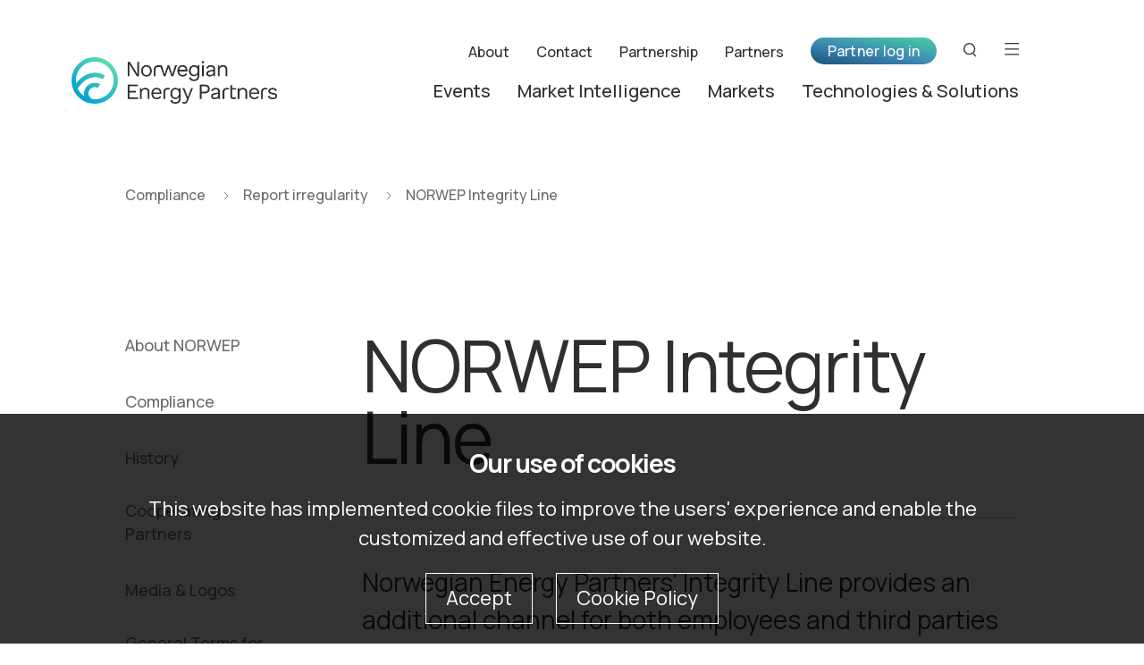

--- FILE ---
content_type: text/html
request_url: https://www.norwep.com/about-us/compliance/report-irregularity/norwep-integrity-line
body_size: 10268
content:
<!DOCTYPE html>
<html lang="en" prefix="og: http://ogp.me/ns#">

<head>
	<meta charset="utf-8" />
	<meta http-equiv="X-UA-Compatible" content="IE=edge" />
	<meta name="viewport" content="width=device-width, initial-scale=1" />
	<meta name="format-detection" content="telephone=no">

	<link rel="apple-touch-icon" sizes="57x57" href="/_/asset/no.seeds.norwep:000001991a803d60/favicon/apple-icon-57x57.png">
	<link rel="apple-touch-icon" sizes="60x60" href="/_/asset/no.seeds.norwep:000001991a803d60/favicon/apple-icon-60x60.png">
	<link rel="apple-touch-icon" sizes="72x72" href="/_/asset/no.seeds.norwep:000001991a803d60/favicon/apple-icon-72x72.png">
	<link rel="apple-touch-icon" sizes="76x76" href="/_/asset/no.seeds.norwep:000001991a803d60/favicon/apple-icon-76x76.png">
	<link rel="apple-touch-icon" sizes="114x114" href="/_/asset/no.seeds.norwep:000001991a803d60/favicon/apple-icon-114x114.png">
	<link rel="apple-touch-icon" sizes="120x120" href="/_/asset/no.seeds.norwep:000001991a803d60/favicon/apple-icon-120x120.png">
	<link rel="apple-touch-icon" sizes="144x144" href="/_/asset/no.seeds.norwep:000001991a803d60/favicon/apple-icon-144x144.png">
	<link rel="apple-touch-icon" sizes="152x152" href="/_/asset/no.seeds.norwep:000001991a803d60/favicon/apple-icon-152x152.png">
	<link rel="apple-touch-icon" sizes="180x180" href="/_/asset/no.seeds.norwep:000001991a803d60/favicon/apple-icon-180x180.png">
	<link rel="icon" type="image/png" sizes="192x192" href="/_/asset/no.seeds.norwep:000001991a803d60/favicon/android-icon-192x192.png">
	<link rel="icon" type="image/png" sizes="32x32" href="/_/asset/no.seeds.norwep:000001991a803d60/favicon/favicon-32x32.png">
	<link rel="icon" type="image/png" sizes="96x96" href="/_/asset/no.seeds.norwep:000001991a803d60/favicon/favicon-96x96.png">
	<link rel="icon" type="image/png" sizes="16x16" href="/_/asset/no.seeds.norwep:000001991a803d60/favicon/favicon-16x16.png">
	<link rel="manifest" href="/_/asset/no.seeds.norwep:000001991a803d60/favicon/manifest.json">
	<meta name="msapplication-TileColor" content="#ffffff">
	<meta name="msapplication-TileImage" content="/_/asset/no.seeds.norwep:000001991a803d60/favicon/ms-icon-144x144.png">
	<meta name="theme-color" content="#ffffff">

	<link rel="stylesheet" href="https://cdnjs.cloudflare.com/ajax/libs/rangeslider.js/2.3.3/rangeslider.min.css" integrity="sha512-Rp0yZ3NMh1xOUZ4VHYggmX4pq4ZJdpcOETH03qBD5qNDsqTBw1MzUnX0T5PcTJmr2mNTOmtbxsHaGwzjylNpHA==" crossorigin="anonymous" referrerpolicy="no-referrer" />
	<link rel="stylesheet" href="/_/asset/no.seeds.norwep:000001991a803d60/libs/slick-carousel/slick/slick.css" />
	<link rel="stylesheet" href="/_/asset/no.seeds.norwep:000001991a803d60/css/styles.min.css" />
	<link rel="stylesheet" href="/_/asset/no.seeds.norwep:000001991a803d60/styles/styles.css" />
	<title>NORWEP Integrity Line - Norwep</title>
<meta name="description">

<meta property="og:title" content="NORWEP Integrity Line">
<meta property="og:description">
<meta property="og:site_name" content="Norwep">


<meta property="og:url" content="https://www.norwep.com/about-us/compliance/report-irregularity/norwep-integrity-line">

<meta property="og:type" content="article">
<meta property="og:locale" content="en_US"><script src='/about-us/compliance/report-irregularity/norwep-integrity-line/_/service/com.enonic.app.ga/gascript'></script><link rel="stylesheet" href="/_/asset/io.selbekk.cookieLine:0000017010436850/styles.css"></head>

<body>
	<div class="page">
		<!-- /site/pages/default/header.html - BEGIN -->

	<header class="site-header  ">
		<div class="container">
			<div class="row">
				<figure class="col-md-3 col-xs-6 logo__wrapper">
					<a href="/">
						<img src="https://www.norwep.com/about-us/compliance/report-irregularity/norwep-integrity-line/_/image/8d577cd9-6d37-40c3-ae8f-aab746ef2287:1782d22d701ca8151200f0283d6e043519e4c8d6/block-420-96/logo-norwep.png" alt="Norwegian Energy Partners">
					</a>
				</figure>
				<div class="col-md-9 col-xs-6 site-header__content">
					<nav class="top-menu">
						<ul>
							<li>
								<a href="/about-us/about-norwep" class="underline-animation">About</a>
							</li>
							<li>
								<a href="/contact" class="underline-animation">Contact</a>
							</li>
							<li>
								<a href="/partnership/partnership" class="underline-animation">Partnership</a>
							</li>
							<li>
								<a href="/partners" class="underline-animation">Partners</a>
							</li>
						</ul>
						<button class="btn btn--primary btn-login">Partner log in</button>
						<a href="/logout" class="btn btn--primary btn-user open__popup-menu header-user-name-paragraph">Unknown User</a>
						<ul class="popup-menu user-menu">
							
							<li><a href="/logout" class="btn-logout arrow-link--animation-right header-member-logout-button" data-idprovider-url="/_/idprovider/members">Log out <i class="icon icon--sign-out-gray"></i></a></li>
						</ul>
						<button class="btn-search" aria-label="Search button"><i class="icon icon--search-black"></i></button>
						<button class="btn-menu" aria-label="Open menu"><i class="icon icon--menu-black"></i></button>
					</nav>
					<nav class="bottom-menu">
						<ul>
							<li>
								<a href="/events" class="underline-animation">Events</a>
							</li>
							<li>
								<a href="/market-intelligence" class="underline-animation">Market Intelligence</a>
							</li>
							<li>
								<a href="/markets" class="underline-animation">Markets</a>
							</li>
							<li>
								<a href="/technologies-solutions" class="underline-animation">Technologies &amp; Solutions</a>
							</li>
						</ul>
					</nav>
				</div>
			</div>
		</div>
	</header>

	<!-- Search menu -->
	<div class="hidden-menu hidden-menu--search">
		<div class="container">
			<div class="row">
				<div class="col-12 logo__wrapper">
					<button aria-label="Close" class="btn-close"><i class="icon icon--x-white"></i></button>
					<a href="/">
						<img src="https://www.norwep.com/about-us/compliance/report-irregularity/norwep-integrity-line/_/image/cd278fdc-06b6-44a6-bdb2-48ca43017bef:f815b35de00059afabd29ab69d7b7e3d125b1855/block-420-96/logo-white.svg" alt="Norwegian Energy Partners">
					</a>
				</div>
				<div class="col-md-8 offset-md-2 search-form__wrapper">
					<form action="https://www.norwep.com/search" id="header-search-form" class="search-form">
						<label for="header-search-input">Search</label>
						<span class="gradient-bg"></span>
						<input type="text" class="search-input" placeholder="" id="header-search-input" name="s" autocomplete="off">
						<button type="submit" aria-label="Submit" class="icon icon--arrow-right-green-lg search-submit"></button>
					</form>
				</div>
				
			</div>
		</div>
	</div>

	<!-- Menu -->
	<!-- If logged in, add class "logged-in" -->
	<div class="hidden-menu hidden-menu--menu">
		<div class="container">
			<div class="row">
				<div class="col-12 logo__wrapper">
					<button class="btn-search" aria-label="Search button"><i class="icon icon--search-white"></i></button>
					<button aria-label="Close" class="btn-close"><i class="icon icon--x-white"></i></button>
					<a href="/">
						<img src="https://www.norwep.com/about-us/compliance/report-irregularity/norwep-integrity-line/_/image/cd278fdc-06b6-44a6-bdb2-48ca43017bef:f815b35de00059afabd29ab69d7b7e3d125b1855/block-420-96/logo-white.svg" alt="Norwegian Energy Partners">
					</a>
				</div>
				<!-- DESKTOP PAGE LIST (only on desktop) -->
				<div class="col-md-5 page-list-desktop">
					<ul>
						<li>
							<a href="/events" class="underline-animation">Events</a>
						</li>
						<li>
							<a href="/market-intelligence" class="underline-animation">Market Intelligence</a>
						</li>
						<li>
							<a href="/markets" class="underline-animation">Markets</a>
						</li>
						<li>
							<a href="/technologies-solutions" class="underline-animation">Technologies and Solutions</a>
						</li>
					</ul>
				</div>
				<div class="col-md-5 offset-md-1 menu-content">
					<div class="btn-login__wrapper">
						<button class="btn btn--primary btn-login">Partner log in</button>
						<div class="user-welcome">
							<div class="greetings">
								<p class="p1 header-user-name-paragraph">Unknown User</p>
								<p class="p2 your-dashboard"><a href="/dashboard" class="underline-animation">Your Dashboard</a></p>
							</div>

							<button class="btn-logout arrow-link--animation-right header-member-logout-button" data-idprovider-url="/_/idprovider/members">Log out <i class="icon icon--sign-out-white"></i></button>

							<!-- Logged in Links (only on mobile) -->
							
						</div>
					</div>
					<!-- MOBILE PAGE LIST (only on mobile) -->
					<div class="page-list-mobile">
						<ul>
							<li>
								<a href="/events" class="underline-animation">Events</a>
							</li>
							<li>
								<a href="/market-intelligence" class="underline-animation">Market Intelligence</a>
							</li>
							<li>
								<a href="/markets" class="underline-animation">Markets</a>
							</li>
							<li>
								<a href="/technologies-solutions" class="underline-animation">Technologies and Solutions</a>
							</li>
						</ul>
					</div>
					<ul class="sitemap">
						<li>
							<a href="/about-us/about-norwep" class="p1 underline-animation">About</a>
						</li>
						<li>
							<a href="/contact" class="p1 underline-animation">Contact</a>
						</li>
						<li>
							<a href="/about-us/compliance" class="p1 underline-animation">Compliance</a>
						</li>
						<li>
							<a href="/partnership/how-to-become-a-partner" class="p1 underline-animation">How to become a partner</a>
						</li>
						<li>
							<a href="/partnership/partnership" class="p1 underline-animation">Partnership</a>
						</li>
						<li>
							<a href="/partners" class="p1 underline-animation">Partners</a>
						</li>
					</ul>
					<div class="up-to-date-links">
						<p class="p1">Stay up to date</p>
						<ul>
							<li>
								<a href="/about-us/privacy-policy" class="underline-animation">Privacy policy</a>
							</li>
							<li>
								<a href="/articles/stay-updated-with-our-newsletter" class="underline-animation">Subscribe to our newsletter</a>
							</li>
						</ul>
					</div>
				</div>
			</div>
		</div>
	</div>

	<!-- Login menu -->
	<div class="hidden-menu hidden-menu--login">
		<div class="container">

			<div class="hidden-menu__header">
	<div class="row">
		<figure class="col-md-3 col-xs-6 logo__wrapper">
			<a href="/">
				<img src="https://www.norwep.com/about-us/compliance/report-irregularity/norwep-integrity-line/_/image/cd278fdc-06b6-44a6-bdb2-48ca43017bef:f815b35de00059afabd29ab69d7b7e3d125b1855/block-420-96/logo-white.svg" alt="Norwegian Energy Partners">
			</a>
		</figure>

		<div class="col-md-9 col-xs-6 site-header__content">
			<nav class="top-menu">
				<ul>
					<li>
						<a href="/about-us/about-norwep" class="underline-animation">About</a>
					</li>
					<li>
						<a href="/contact" class="underline-animation">Contact</a>
					</li>
					<li>
						<a href="/partnership/partnership" class="underline-animation">Partnership</a>
					</li>
					<li>
						<a href="/partners" class="underline-animation">Partners</a>
					</li>
				</ul>
				<button class="btn btn--primary btn-login">Partner log in</button>
				
				
					<button class="btn-search" aria-label="Search button"><i class="icon icon--search-white"></i></button>
					<button class="btn-menu" aria-label="Open menu"><i class="icon icon--menu-white"></i></button>
				
			</nav>
			<nav class="bottom-menu">
				<ul>
					<li>
						<a href="/events" class="underline-animation">Events</a>
					</li>
					<li>
						<a href="/market-intelligence" class="underline-animation">Market Intelligence</a>
					</li>
					<li>
						<a href="/markets" class="underline-animation">Markets</a>
					</li>
					<li>
						<a href="/technologies-solutions" class="underline-animation">Technologies &amp; Solutions</a>
					</li>
				</ul>
			</nav>
		</div>
	</div>
</div>


			<div class="row">
				<div class="col-md-6 col-xl-5 offset-xl-1 login-form__wrapper">
					<h3>Partner login</h3>

					<form action="/_/idprovider/members/login" method="POST" id="member-login-form" class="dynamic-label dynamic-label--dark">
						<div class="form-group">
							<label class="form-label" for="login-email" required>Your e-mail</label>
							<input id="login-email" class="form-input" type="email" maxlength="320" />
						</div>
						<div class="form-group">
							<label class="form-label" for="login-password" required>Your password</label>
							<input id="login-password" class="form-input" type="password" maxlength="128" />
						</div>
						<div class="button-group" id="member-login-button-and-error-container">
							<button type="submit" class="btn btn--primary" value="Log in" name="member-login-button" id="member-login-button">Log in</button>
							<button type="button" class="btn btn--primary new-user">New user</button>
							<button type="button" class="go-back">Go back</button>
							<button type="button" class="btn-forgot-password">Forgot password?</button>
						</div>
					</form>
				</div>

				<div class="col-md-5 offset-md-1 col-xl-4 offset-xl-2 partner-cta">
					<div class="content">
						<span class="norwep-stamp"></span>
						<figure class="img aspectRatio--357x224 hover-zoom">
							<img src="/about-us/compliance/report-irregularity/norwep-integrity-line/_/image/27e61877-7fe8-41c8-9e19-f2b2dcad979a:c0bbf68813e4a5effcec0dc257a27f7ba2e38e4e/width-600/Events%20-%20Photo%2002-11-2021,%2020%2007%2026.jpg" alt="Not a partner?">
						</figure>
						<h4>Not a partner?</h4>
						<p>Being a NORWEP partner makes your job easier. Learn about the benefits we offer and how to apply for a partnership</p>
						<a href="/partnership/partner-benefits" class="arrow-link arrow-link--md arrow-link--animation-right">View benefits<i class="icon icon--arrow-right-green-lg"></i></a>
					</div>
				</div>

				<div class="col-md-6 offset-md-2 col-xl-5 offset-xl-3 forgotten-password__form">
					<h3>Have you forgotten your password?</h3>
					<p class="p2">If so, please enter your email address and we will create a new password and send it to you.</p>
					<form action="/_/idprovider/members" method="POST" id="header-forgotten-password-form" class="dynamic-label dynamic-label--dark">
						<div class="form-group">
							<label class="form-label" for="forgotten-email" required>Your e-mail</label>
							<input id="forgotten-email" class="form-input" type="email" maxlength="320" />
						</div>
						<button type="submit" class="btn btn--primary" id="forgotten-submit">Generate new password</button>
						<p class="p2 color-gold-dark error-message"></p>
					</form>
				</div>
			</div>

		</div>
	</div>

	<!-- Register User -->
<div class="hidden-menu hidden-menu--register-user">
	<div class="container">

		<div class="hidden-menu__header">
	<div class="row">
		<figure class="col-md-3 col-xs-6 logo__wrapper">
			<a href="/">
				<img src="https://www.norwep.com/about-us/compliance/report-irregularity/norwep-integrity-line/_/image/cd278fdc-06b6-44a6-bdb2-48ca43017bef:f815b35de00059afabd29ab69d7b7e3d125b1855/block-420-96/logo-white.svg" alt="Norwegian Energy Partners">
			</a>
		</figure>

		<div class="col-md-9 col-xs-6 site-header__content">
			<nav class="top-menu">
				<ul>
					<li>
						<a href="/about-us/about-norwep" class="underline-animation">About</a>
					</li>
					<li>
						<a href="/contact" class="underline-animation">Contact</a>
					</li>
					<li>
						<a href="/partnership/partnership" class="underline-animation">Partnership</a>
					</li>
					<li>
						<a href="/partners" class="underline-animation">Partners</a>
					</li>
				</ul>
				<button class="btn btn--primary btn-login">Partner log in</button>
				
				
					<button class="btn-search" aria-label="Search button"><i class="icon icon--search-white"></i></button>
					<button class="btn-menu" aria-label="Open menu"><i class="icon icon--menu-white"></i></button>
				
			</nav>
			<nav class="bottom-menu">
				<ul>
					<li>
						<a href="/events" class="underline-animation">Events</a>
					</li>
					<li>
						<a href="/market-intelligence" class="underline-animation">Market Intelligence</a>
					</li>
					<li>
						<a href="/markets" class="underline-animation">Markets</a>
					</li>
					<li>
						<a href="/technologies-solutions" class="underline-animation">Technologies &amp; Solutions</a>
					</li>
				</ul>
			</nav>
		</div>
	</div>
</div>


		<div class="row">
			<div class="col-xl-4 offset-xl-1 col-md-5 register-user__instructions">
				<h3>Register user</h3>
				<p class="p2">All fields are required.</p>
				<p class="p2">As on the old website, you will have to log in to access market reports and to register as a partner for our events. To create an account, please fill out the registration form on this page, and confirm your email address (you will get an email from us after you have clicked on the “Register” button). You have now successfully created your NORWEP user account.</p>
			</div>

			<input type="hidden" id="check-email-service-url" value="/about-us/compliance/report-irregularity/norwep-integrity-line/_/service/no.seeds.norwep/check-email-domain">

			<input id="invalidEmailAddress" type="hidden" value="Invalid email address">
			<input id="missingInputs" type="hidden" value="Missing inputs">
			<input id="passwordDontMatch" type="hidden" value="Passwords do not match">
			<input id="passwordMinNotMet" type="hidden" value="Passwords minimum 8 characters long">
			<input id="atLeastOneOption" type="hidden" value="Please select at least one option">

			<div class="col-xl-6 col-md-7 register-user__form">
				<form id="register-user-form" action="" class="dynamic-label dynamic-label--dark" autocomplete="off">
					<input autocomplete="false" name="hidden" type="text" style="display:none;">
					<div class="row">
						<div class="col-md-6">
							<div class="form-group">
								<label class="form-label" for="register-first-name" required>First name</label>
								<input id="register-first-name" class="form-input" type="text" />
							</div>
						</div>
						<div class="col-md-6">
							<div class="form-group">
								<label class="form-label" for="register-last-name" required>Last name</label>
								<input id="register-last-name" class="form-input" type="text" />
							</div>
						</div>
						<div class="col-md-12">
							<div class="form-group">
								<label class="form-label" for="register-email" required>Email</label>
								<input readonly id="register-email" class="form-input" type="email" maxlength="320" />
							</div>
						</div>
						<div class="col-md-12">
							<div class="form-group">
								<label class="form-label" for="register-password" required>Password</label>
								<input readonly id="register-password" class="form-input" type="password" minlength="8" maxlength="128" />
							</div>
						</div>
						<div class="col-md-12">
							<div class="form-group">
								<label class="form-label" for="register-confirm-password" required>Confirm password</label>
								<input readonly id="register-confirm-password" class="form-input" type="password" minlength="8" maxlength="128" />
							</div>
						</div>
						<div class="col-md-12">
							<div class="form-group">
								<label class="form-label" for="register-mobile" required>Mobile</label>
								<input id="register-mobile" class="form-input" type="text" maxlength="50" />
							</div>
						</div>
						<div class="col-12">
							<div class="submit__wrapper" id="register-button-and-error-container">
								<input type="button" class="btn btn--primary btn-register" value="Register" name="register-first-button" id="register-first-button">
								<button class="btn-cancel" type="button">Cancel</button>
							</div>
						</div>
					</div>
				</form>
			</div>
		</div>
	</div>
</div>

<!-- Register User - Choose Domain -->
<div class="hidden-menu hidden-menu--choose-domain">
	<div class="container">

		<div class="hidden-menu__header">
	<div class="row">
		<figure class="col-md-3 col-xs-6 logo__wrapper">
			<a href="/">
				<img src="https://www.norwep.com/about-us/compliance/report-irregularity/norwep-integrity-line/_/image/cd278fdc-06b6-44a6-bdb2-48ca43017bef:f815b35de00059afabd29ab69d7b7e3d125b1855/block-420-96/logo-white.svg" alt="Norwegian Energy Partners">
			</a>
		</figure>

		<div class="col-md-9 col-xs-6 site-header__content">
			<nav class="top-menu">
				<ul>
					<li>
						<a href="/about-us/about-norwep" class="underline-animation">About</a>
					</li>
					<li>
						<a href="/contact" class="underline-animation">Contact</a>
					</li>
					<li>
						<a href="/partnership/partnership" class="underline-animation">Partnership</a>
					</li>
					<li>
						<a href="/partners" class="underline-animation">Partners</a>
					</li>
				</ul>
				<button class="btn btn--primary btn-login">Partner log in</button>
				
				
					<button class="btn-search" aria-label="Search button"><i class="icon icon--search-white"></i></button>
					<button class="btn-menu" aria-label="Open menu"><i class="icon icon--menu-white"></i></button>
				
			</nav>
			<nav class="bottom-menu">
				<ul>
					<li>
						<a href="/events" class="underline-animation">Events</a>
					</li>
					<li>
						<a href="/market-intelligence" class="underline-animation">Market Intelligence</a>
					</li>
					<li>
						<a href="/markets" class="underline-animation">Markets</a>
					</li>
					<li>
						<a href="/technologies-solutions" class="underline-animation">Technologies &amp; Solutions</a>
					</li>
				</ul>
			</nav>
		</div>
	</div>
</div>


		<div class="choose-domain">
			<div class="row">

				<input type="hidden" id="domains-from-email-url" value="/about-us/compliance/report-irregularity/norwep-integrity-line/_/service/no.seeds.norwep/domains-from-email">
				<input id="missingSelectedCompany" type="hidden" value="Feilmelding: It is required to choose one company to continue.">

				<div class="offset-xl-1 col-xl-4 col-md-5 col-12 choose-domain__ingress">
					<h3>There is more than one company registered under your domain.</h3>
				</div>

				<div class="offset-md-1 col-md-6 col-12 choose-domain__form">
					<header class="form-title">
						<h6>The following companies are registered for <span id="companyDomain">[Domain]</span></h6>
					</header>

					<div class="form-content">
						<div class="dropdown show">

							<a class="btn btn-secondary dropdown-toggle" role="button" id="dropdownMenuLink" data-toggle="dropdown" aria-haspopup="true" aria-expanded="false">
								<p class="p2 dropdown-label">Please choose one</p>
							</a>

							<div class="dropdown-menu" aria-labelledby="dropdownMenuLink">
								<!-- DROP-DOWN FED FROM SERVICE -->
							</div>
						</div>

						<div class="button-group">
							<button type="button" id="confirm-domain-button" class="btn btn--primary">Confirm and continue</button>
							<div class="btn btn-cancel">Cancel</div>
						</div>

					</div>
				</div>
			</div>
		</div>
	</div>
</div>

<!-- Register User - Your Interests -->
<div class="hidden-menu hidden-menu--your-interests">
	<div class="container">
		<div class="hidden-menu__header">
	<div class="row">
		<figure class="col-md-3 col-xs-6 logo__wrapper">
			<a href="/">
				<img src="https://www.norwep.com/about-us/compliance/report-irregularity/norwep-integrity-line/_/image/cd278fdc-06b6-44a6-bdb2-48ca43017bef:f815b35de00059afabd29ab69d7b7e3d125b1855/block-420-96/logo-white.svg" alt="Norwegian Energy Partners">
			</a>
		</figure>

		<div class="col-md-9 col-xs-6 site-header__content">
			<nav class="top-menu">
				<ul>
					<li>
						<a href="/about-us/about-norwep" class="underline-animation">About</a>
					</li>
					<li>
						<a href="/contact" class="underline-animation">Contact</a>
					</li>
					<li>
						<a href="/partnership/partnership" class="underline-animation">Partnership</a>
					</li>
					<li>
						<a href="/partners" class="underline-animation">Partners</a>
					</li>
				</ul>
				<button class="btn btn--primary btn-login">Partner log in</button>
				
				
					<button class="btn-search" aria-label="Search button"><i class="icon icon--search-white"></i></button>
					<button class="btn-menu" aria-label="Open menu"><i class="icon icon--menu-white"></i></button>
				
			</nav>
			<nav class="bottom-menu">
				<ul>
					<li>
						<a href="/events" class="underline-animation">Events</a>
					</li>
					<li>
						<a href="/market-intelligence" class="underline-animation">Market Intelligence</a>
					</li>
					<li>
						<a href="/markets" class="underline-animation">Markets</a>
					</li>
					<li>
						<a href="/technologies-solutions" class="underline-animation">Technologies &amp; Solutions</a>
					</li>
				</ul>
			</nav>
		</div>
	</div>
</div>


		<div class="row">
			<div class="col-xl-6 col-lg-7 col-md-7 offset-md-3 your-interests__content">
				<h3>Your interests</h3>
				<p class="p2">
					Choose the technologies and solutions you are interested in. <br>
					You can update these later on your profile.
				</p>
				<form action="/about-us/compliance/report-irregularity/norwep-integrity-line/_/service/no.seeds.norwep/register-user" method="POST" class="norwep-form" id="header-register-form">
					<div class="row">
						<div class="input-group input-group--checkbox col-md-6">
							<input class="register-interest" id="yi-0" type="checkbox" value="2">
							<label for="yi-0">Angola</label>
						</div>
						<div class="input-group input-group--checkbox col-md-6">
							<input class="register-interest" id="yi-1" type="checkbox" value="8">
							<label for="yi-1">Australia</label>
						</div>
						<div class="input-group input-group--checkbox col-md-6">
							<input class="register-interest" id="yi-2" type="checkbox" value="20">
							<label for="yi-2">Azerbaijan</label>
						</div>
						<div class="input-group input-group--checkbox col-md-6">
							<input class="register-interest" id="yi-3" type="checkbox" value="9">
							<label for="yi-3">Brazil</label>
						</div>
						<div class="input-group input-group--checkbox col-md-6">
							<input class="register-interest" id="yi-4" type="checkbox" value="10">
							<label for="yi-4">Canada</label>
						</div>
						<div class="input-group input-group--checkbox col-md-6">
							<input class="register-interest" id="yi-5" type="checkbox" value="217">
							<label for="yi-5">China</label>
						</div>
						<div class="input-group input-group--checkbox col-md-6">
							<input class="register-interest" id="yi-6" type="checkbox" value="11">
							<label for="yi-6">Iran</label>
						</div>
						<div class="input-group input-group--checkbox col-md-6">
							<input class="register-interest" id="yi-7" type="checkbox" value="12">
							<label for="yi-7">Mexico</label>
						</div>
						<div class="input-group input-group--checkbox col-md-6">
							<input class="register-interest" id="yi-8" type="checkbox" value="13">
							<label for="yi-8">Nigeria</label>
						</div>
						<div class="input-group input-group--checkbox col-md-6">
							<input class="register-interest" id="yi-9" type="checkbox" value="31">
							<label for="yi-9">Russia</label>
						</div>
						<div class="input-group input-group--checkbox col-md-6">
							<input class="register-interest" id="yi-10" type="checkbox" value="3">
							<label for="yi-10">Singapore</label>
						</div>
						<div class="input-group input-group--checkbox col-md-6">
							<input class="register-interest" id="yi-11" type="checkbox" value="14">
							<label for="yi-11">UAE</label>
						</div>
						<div class="input-group input-group--checkbox col-md-6">
							<input class="register-interest" id="yi-12" type="checkbox" value="15">
							<label for="yi-12">UK</label>
						</div>
						<div class="input-group input-group--checkbox col-md-6">
							<input class="register-interest" id="yi-13" type="checkbox" value="16">
							<label for="yi-13">United States</label>
						</div>
						<div class="input-group input-group--checkbox col-md-6">
							<input class="register-interest" id="yi-14" type="checkbox" value="346">
							<label for="yi-14">Kazahkstan</label>
						</div>
						<div class="input-group input-group--checkbox col-md-6">
							<input class="register-interest" id="yi-15" type="checkbox" value="388">
							<label for="yi-15">India</label>
						</div>
						<div class="input-group input-group--checkbox col-md-6">
							<input class="register-interest" id="yi-16" type="checkbox" value="423">
							<label for="yi-16">Egypt</label>
						</div>
						<div class="input-group input-group--checkbox col-md-6">
							<input class="register-interest" id="yi-17" type="checkbox" value="506">
							<label for="yi-17">South Korea</label>
						</div>
						<div class="input-group input-group--checkbox col-md-6">
							<input class="register-interest" id="yi-18" type="checkbox" value="528">
							<label for="yi-18">Malaysia</label>
						</div>
						<div class="input-group input-group--checkbox col-md-6">
							<input class="register-interest" id="yi-19" type="checkbox" value="539">
							<label for="yi-19">Indonesia</label>
						</div>
						<div class="input-group input-group--checkbox col-md-6">
							<input class="register-interest" id="yi-20" type="checkbox" value="565">
							<label for="yi-20">Myanmar</label>
						</div>
						<div class="input-group input-group--checkbox col-md-6">
							<input class="register-interest" id="yi-21" type="checkbox" value="566">
							<label for="yi-21">Ghana</label>
						</div>
						<div class="input-group input-group--checkbox col-md-6">
							<input class="register-interest" id="yi-22" type="checkbox" value="567">
							<label for="yi-22">Tanzania</label>
						</div>
						<div class="input-group input-group--checkbox col-md-6">
							<input class="register-interest" id="yi-23" type="checkbox" value="568">
							<label for="yi-23">Mosambique</label>
						</div>
						<div class="input-group input-group--checkbox col-md-6">
							<input class="register-interest" id="yi-24" type="checkbox" value="574">
							<label for="yi-24">Italy</label>
						</div>
						<div class="input-group input-group--checkbox col-md-6">
							<input class="register-interest" id="yi-25" type="checkbox" value="575">
							<label for="yi-25">France</label>
						</div>
						<div class="input-group input-group--checkbox col-md-6">
							<input class="register-interest" id="yi-26" type="checkbox" value="576">
							<label for="yi-26">The Netherlands</label>
						</div>
						<div class="input-group input-group--checkbox col-md-6">
							<input class="register-interest" id="yi-27" type="checkbox" value="584">
							<label for="yi-27">South Africa</label>
						</div>
						<div class="input-group input-group--checkbox col-md-6">
							<input class="register-interest" id="yi-28" type="checkbox" value="611">
							<label for="yi-28">Spain</label>
						</div>
						<div class="input-group input-group--checkbox col-md-6">
							<input class="register-interest" id="yi-29" type="checkbox" value="626">
							<label for="yi-29">Chile</label>
						</div>
						<div class="input-group input-group--checkbox col-md-6">
							<input class="register-interest" id="yi-30" type="checkbox" value="640">
							<label for="yi-30">Argentina</label>
						</div>
						<div class="input-group input-group--checkbox col-md-6">
							<input class="register-interest" id="yi-31" type="checkbox" value="641">
							<label for="yi-31">Benin</label>
						</div>
						<div class="input-group input-group--checkbox col-md-6">
							<input class="register-interest" id="yi-32" type="checkbox" value="644">
							<label for="yi-32">Tunisia</label>
						</div>
						<div class="input-group input-group--checkbox col-md-6">
							<input class="register-interest" id="yi-33" type="checkbox" value="645">
							<label for="yi-33">Colombia</label>
						</div>
						<div class="input-group input-group--checkbox col-md-6">
							<input class="register-interest" id="yi-34" type="checkbox" value="646">
							<label for="yi-34">Uganda</label>
						</div>
						<div class="input-group input-group--checkbox col-md-6">
							<input class="register-interest" id="yi-35" type="checkbox" value="647">
							<label for="yi-35">Rwanda</label>
						</div>
						<div class="input-group input-group--checkbox col-md-6">
							<input class="register-interest" id="yi-36" type="checkbox" value="648">
							<label for="yi-36">Germany</label>
						</div>
						<div class="input-group input-group--checkbox col-md-6">
							<input class="register-interest" id="yi-37" type="checkbox" value="649">
							<label for="yi-37">Ireland</label>
						</div>
						<div class="input-group input-group--checkbox col-md-6">
							<input class="register-interest" id="yi-38" type="checkbox" value="650">
							<label for="yi-38">Belgium</label>
						</div>
						<div class="input-group input-group--checkbox col-md-6">
							<input class="register-interest" id="yi-39" type="checkbox" value="651">
							<label for="yi-39">Taiwan</label>
						</div>
						<div class="input-group input-group--checkbox col-md-6">
							<input class="register-interest" id="yi-40" type="checkbox" value="654">
							<label for="yi-40">Brunei</label>
						</div>
						<div class="input-group input-group--checkbox col-md-6">
							<input class="register-interest" id="yi-41" type="checkbox" value="671">
							<label for="yi-41">Vietnam</label>
						</div>
						<div class="input-group input-group--checkbox col-md-6">
							<input class="register-interest" id="yi-42" type="checkbox" value="676">
							<label for="yi-42">Guyana</label>
						</div>
						<div class="input-group input-group--checkbox col-md-6">
							<input class="register-interest" id="yi-43" type="checkbox" value="677">
							<label for="yi-43">Kenya</label>
						</div>
						<div class="input-group input-group--checkbox col-md-6">
							<input class="register-interest" id="yi-44" type="checkbox" value="679">
							<label for="yi-44">Japan</label>
						</div>
						<div class="input-group input-group--checkbox col-md-6">
							<input class="register-interest" id="yi-45" type="checkbox" value="680">
							<label for="yi-45">Poland</label>
						</div>
						<div class="input-group input-group--checkbox col-md-6">
							<input class="register-interest" id="yi-46" type="checkbox" value="681">
							<label for="yi-46">Denmark</label>
						</div>
						<div class="input-group input-group--checkbox col-md-6">
							<input class="register-interest" id="yi-47" type="checkbox" value="682">
							<label for="yi-47">Oman</label>
						</div>
						<div class="input-group input-group--checkbox col-md-6">
							<input class="register-interest" id="yi-48" type="checkbox" value="683">
							<label for="yi-48">Qatar</label>
						</div>
						<div class="input-group input-group--checkbox col-md-6">
							<input class="register-interest" id="yi-49" type="checkbox" value="684">
							<label for="yi-49">Saudi-Arabia</label>
						</div>
						<div class="input-group input-group--checkbox col-md-6">
							<input class="register-interest" id="yi-50" type="checkbox" value="673">
							<label for="yi-50">CCS</label>
						</div>
						<div class="input-group input-group--checkbox col-md-6">
							<input class="register-interest" id="yi-51" type="checkbox" value="639">
							<label for="yi-51">Energy Systems</label>
						</div>
						<div class="input-group input-group--checkbox col-md-6">
							<input class="register-interest" id="yi-52" type="checkbox" value="672">
							<label for="yi-52">Hydrogen</label>
						</div>
						<div class="input-group input-group--checkbox col-md-6">
							<input class="register-interest" id="yi-53" type="checkbox" value="638">
							<label for="yi-53">Hydropower</label>
						</div>
						<div class="input-group input-group--checkbox col-md-6">
							<input class="register-interest" id="yi-54" type="checkbox" value="635">
							<label for="yi-54">LNG</label>
						</div>
						<div class="input-group input-group--checkbox col-md-6">
							<input class="register-interest" id="yi-55" type="checkbox" value="634">
							<label for="yi-55">Oil &amp; gas</label>
						</div>
						<div class="input-group input-group--checkbox col-md-6">
							<input class="register-interest" id="yi-56" type="checkbox" value="637">
							<label for="yi-56">Solar</label>
						</div>
						<div class="input-group input-group--checkbox col-md-6">
							<input class="register-interest" id="yi-57" type="checkbox" value="636">
							<label for="yi-57">Wind</label>
						</div>
					</div>
					<div class="input-group submit__wrapper" id="interests-button-and-error-container">
						<button type="submit" class="btn btn--primary" value="Update" id="register-update-button">Update</button>
					</div>
				</form>
			</div>
		</div>
	</div>
</div>

<!-- Register User - Confirm Registration -->
<div class="hidden-menu hidden-menu--confirm-registration">
	<div class="container">

		<div class="hidden-menu__header">
	<div class="row">
		<figure class="col-md-3 col-xs-6 logo__wrapper">
			<a href="/">
				<img src="https://www.norwep.com/about-us/compliance/report-irregularity/norwep-integrity-line/_/image/cd278fdc-06b6-44a6-bdb2-48ca43017bef:f815b35de00059afabd29ab69d7b7e3d125b1855/block-420-96/logo-white.svg" alt="Norwegian Energy Partners">
			</a>
		</figure>

		<div class="col-md-9 col-xs-6 site-header__content">
			<nav class="top-menu">
				<ul>
					<li>
						<a href="/about-us/about-norwep" class="underline-animation">About</a>
					</li>
					<li>
						<a href="/contact" class="underline-animation">Contact</a>
					</li>
					<li>
						<a href="/partnership/partnership" class="underline-animation">Partnership</a>
					</li>
					<li>
						<a href="/partners" class="underline-animation">Partners</a>
					</li>
				</ul>
				<button class="btn btn--primary btn-login">Partner log in</button>
				
				
					<button class="btn-search" aria-label="Search button"><i class="icon icon--search-white"></i></button>
					<button class="btn-menu" aria-label="Open menu"><i class="icon icon--menu-white"></i></button>
				
			</nav>
			<nav class="bottom-menu">
				<ul>
					<li>
						<a href="/events" class="underline-animation">Events</a>
					</li>
					<li>
						<a href="/market-intelligence" class="underline-animation">Market Intelligence</a>
					</li>
					<li>
						<a href="/markets" class="underline-animation">Markets</a>
					</li>
					<li>
						<a href="/technologies-solutions" class="underline-animation">Technologies &amp; Solutions</a>
					</li>
				</ul>
			</nav>
		</div>
	</div>
</div>


		<div class="confirm-registration">
			<div class="row">
				<div class="offset-md-1 col-md-8">
					<header>
						<h2>Almost there!</h2>
						<h2>Please check your inbox</h2>
					</header>
					<div class="instructions">
						<p class="ingress">To activate your user account, confirm your email address by clicking the link we sent to <span id="email-confirmation-label">[email@domene.com]</span></p>
						<p class="ingress">Please be sure to check your spam folder too.</p>
					</div>

				</div>
			</div>
		</div>
	</div>
</div>

<!-- Register User - Account Created -->




<!-- /site/pages/default/header.html - END -->


		<div class="page__content" data-portal-region="main">
			
				<!-- /site/layouts/article/article.html - BEGIN -->
<div data-portal-component-type="layout" class="about-us">
	<div class="container">
		<div class="row">
			<div class="col-12">
				<!-- /views/breadcrumb.html - BEGIN -->
<div class="breadcrumbs__wrapper">
	<ol class="breadcrumbs" itemscope itemtype="https://schema.org/BreadcrumbList">
		<li itemprop="itemListElement" itemscope itemtype="https://schema.org/ListItem">
			<a itemprop="item" href="/about-us/compliance">
				<span itemprop="name">Compliance</span></a>
			<meta itemprop="position" content="1" />
		</li>
		<li itemprop="itemListElement" itemscope itemtype="https://schema.org/ListItem">
			<a itemprop="item" href="/about-us/compliance/report-irregularity">
				<span itemprop="name">Report irregularity</span></a>
			<meta itemprop="position" content="1" />
		</li>
		<li itemprop="itemListElement" itemscope itemtype="https://schema.org/ListItem">
			<a itemprop="item" href="/about-us/compliance/report-irregularity/norwep-integrity-line">
				<span itemprop="name">NORWEP Integrity Line</span></a>
			<meta itemprop="position" content="1" />
		</li>
	</ol>
</div>
<!-- /views/breadcrumb.html - END -->

			</div>
			<div class="col-12">
				<header class="about-us__header about-us__header--mobile">
					<h4>NORWEP Integrity Line</h4>
				</header>
			</div>
			<div class="col-md-3 aside__wrapper">
				<aside>
					<nav>
						<button class="btn-current-page"><i class="icon icon--chevron-down-gradient"></i></button>
						<ul id="article-layout-menu-container">
							<!-- Add class "active" to the current page -->
							<li><a href="/about-us/about-norwep">About NORWEP</a></li>
							<li><a href="/about-us/compliance">Compliance</a></li>
							<li><a href="/about-us/background-history">History</a></li>
							<li><a href="/about-us/cooperating%20partners">Cooperating Partners</a></li>
							<li><a href="/about-us/media-logos">Media &amp; Logos</a></li>
							<li><a href="/about-us/general-terms-for-events">General Terms for Events</a></li>
							<li><a href="/about-us/career">Career</a></li>
							<li><a href="/about-us/privacy-policy">Privacy Policy</a></li>
						</ul>
					</nav>
				</aside>
			</div>

			<div class="col-md-9" data-portal-region="content">
				
					<!-- /site/parts/article-content/article-content.html - BEGIN -->
<div data-portal-component-type="part" class="about-us__about-us anti-corruption__studies">
	<header class="about-us__header">
		<h1>NORWEP Integrity Line</h1>
	</header>

	<div class="about-us__ingress anti-corruption__ingress">
		<div class="ingress-text"><p>Norwegian Energy Partners' Integrity Line provides an additional channel for both employees and third parties to report potential irregularities. This may include illegal or criminal offenses, like fraud, corruption, embezzlement etc.</p>
</div>
	</div>

	<div class="article__htmlarea">
		
		<p>The Integrity Line does not replace the NORWEP’s regular information and reporting channels through <a href="https://prototype.norwep.dev6.seeds.no/pages/anti-corruption-integrity.php#">regional directors</a>, <a href="https://prototype.norwep.dev6.seeds.no/pages/anti-corruption-integrity.php#">managing director</a>, <a href="https://prototype.norwep.dev6.seeds.no/pages/anti-corruption-integrity.php#">chairperson of the board</a> etc. but is an additional reporting channel, also when timely or appropriate reply are missing.</p>

<p><strong>Contact</strong><br />
Attorney Anders Venemyr<br />
<a href="mailto:av@sandvikaadvokat.no">av@sandvikaadvokat.no</a></p>

<p><!-- /site/macros/table/table.html - BEGIN -->
<div class="macro-table macro-table--colour-block">
	<h3 class="line-separator">How to notify of criminal, illegal or criticizable conduct in Norwegian Energy Partners</h3>
	<div class="macro-table-content"><table class="colour-table"> 
 <tbody> 
  <tr> 
   <td> <p>What is the integrity line?</p> </td> 
   <td> <p>1. Notify your immediate or any higher ranking superior on criminal, illegal or criticizable conduct in the operations</p> <p>2. Failing a proper reaction from your superior, notifying an external recipient outside the organisation might be neccesary.</p> </td> 
  </tr> 
  <tr> 
   <td> <p>What constitutes criminal, illegal or criticizable conduct?</p> </td> 
   <td> <p>1. Criminal/illegal conduct: Threat to human life or health, embezzlement, theft, fraud, corruption, misappropriation of funds etc.</p> <p>2. Criticizable conduct: Breach of internal guidelines or ethical norms etc.</p> </td> 
  </tr> 
  <tr> 
   <td> <p>Who can use the Integrity Line?</p> </td> 
   <td> <p>1. All NORWEP employees, including contracted employees and consultants</p> <p>2. External persons or companies with or without connection to NORWEP</p> </td> 
  </tr> 
  <tr> 
   <td> <p>How do I notify an external recipient?</p> </td> 
   <td>Notifications can be made by email to the law firm Compliancepartner: av@sandvikaadvokat.no</td> 
  </tr> 
  <tr> 
   <td> <p>Right and duty to notify</p> </td> 
   <td> <p>- You have an obligation to notify circumstances in which life and health are at risk</p> <p>- Each individual employee is encouraged to use the integrity line in cases of criticizable, illegal or punishable conduct, as it may contribute to develop NORWEP in accordance with its values and ethical rules</p> </td> 
  </tr> 
  <tr> 
   <td> <p>What should a notification contain?</p> </td> 
   <td> <p>- Full name and work address (can be anonymous to the employer</p> <p>- Period, date and time of observation or incident</p> <p>- Specific details (description, location etc.)</p> <p>- Other witnesses and/or other supportive information</p> </td> 
  </tr> 
  <tr> 
   <td> <p>Legislative principles for handling notifications</p> </td> 
   <td> <p>- Access to case documents is regulated by Norwegian statutory provisions</p> <p>- Reciprocation against an employee is forbidden by law (the Working Environment Act)</p> </td> 
  </tr> 
  <tr> 
   <td> <p>What demands are made when notifying?</p> </td> 
   <td> <p>Notification of conduct should be justifiable. Irrespective of this, you always have the right to notify, in accordance with the Working Environment Act (§ 2-4).</p> <p>Furthermore, you always have the right to notify the regulatory authorities or other public authorities.</p> </td> 
  </tr> 
  <tr> 
   <td> <p>Consideration for the object of the notification</p> </td> 
   <td>The person(s) in question will, as a rule, be made aware of the main content of the notification, with reference to reasonable procedure and professional secrecy. When the case is concluded the person in question will be informed, no matter the outcome.</td> 
  </tr> 
 </tbody> 
</table></div>
</div>
<!-- /site/macros/table/table.html - END -->
</p>
	</div>
</div>
<!-- /site/parts/article-content/article-content.html - END -->

				
				
					<!-- /site/parts/report-irregularity-form/report-irregularity-form.html - BEGIN -->
<div data-portal-component-type="part" class="anti-corruption__integrity">
	<h3 class="line-separator">Report irregularity</h3>

	<form action="/about-us/compliance/report-irregularity/norwep-integrity-line/_/service/no.seeds.norwep/irregularity-form-submit" method="POST" class="norwep-form report-irregularity" enctype="multipart/form-data" id="form-report-irregularity">
		<div class="input-group">
			<input id="report-irregularity-anonymous" name="isAnonymous" type="checkbox" value="true">
			<label for="report-irregularity-anonymous">Send anonymous email</label>
		</div>
		<div class="input-group">
			<label for="report-irregularity-company">Company name</label>
			<input type="text" placeholder="Company name" name="company" id="report-irregularity-company">
		</div>
		<div class="input-group">
			<label for="report-irregularity-name">Name</label>
			<input type="text" placeholder="Name" name="name" id="report-irregularity-name">
		</div>
		<div class="input-group">
			<label for="report-irregularity-address">Address</label>
			<input type="text" placeholder="Adress" name="address" id="report-irregularity-address">
		</div>
		<div class="input-group">
			<label for="report-irregularity-email">Email</label>
			<input type="email" placeholder="Email" name="email" id="report-irregularity-email">
		</div>
		<div class="input-group">
			<label for="report-irregularity-message">Your message</label>
			<textarea rows="6" placeholder="" name="message" id="report-irregularity-message"></textarea>
		</div>
		<div class="input-group file-upload">
			<p class="p1">Select one or more files</p>
			<label for="report-irregularity-file" class="btn btn--blue btn--icon-right">Choose file<i class="icon icon--plus-white"></i></label>
			<input type="file" id="report-irregularity-file" name="attachment" multiple="multiple">
			<span class="p1 file-name">No files selected</span>
		</div>
		<div class="input-group">
			<button class="btn btn--primary" id="report-irregularity-submit-button">Send message</button>
		</div>
	</form>
</div>
<!-- /site/parts/report-irregularity-form/report-irregularity-form.html - END -->

				
			</div>

		</div>
	</div>
</div>
<!-- /site/layouts/article/article.html - END -->

			
		</div>

		<footer class="site-footer">
	<!-- /site/pages/default/footer.html - BEGIN -->
	<div class="container">
		<div class="row">
			<div class="col-12">
				<a href="" class="site-footer__logo">
					<img src="https://www.norwep.com/about-us/compliance/report-irregularity/norwep-integrity-line/_/image/cd278fdc-06b6-44a6-bdb2-48ca43017bef:f815b35de00059afabd29ab69d7b7e3d125b1855/block-420-96/logo-white.svg" alt="Norwegian Energy Partners">
				</a>
			</div>

			<div class="col-md-9 site-footer__col-1">
				<div class="site-footer__header">
					<h6>Contact us</h6>
					<a href="/contact" class="arrow-link arrow-link--sm arrow-link--animation-right">Rest of the world<i class="icon icon--arrow-right-white"></i></a>
				</div>
				<div class="col-1-content">
					<div class="contact-info">
						<a href="/contact/oslo" class="arrow-link arrow-link--sm arrow-link--animation-right employee-link city subtitle-3">Oslo<i class="icon icon--arrow-right-white"></i></a>
						
						<p class="adress p2">Hoffsveien 23,<br/>N-0275 Oslo</p>
						<a href="https://www.google.com/maps/place/Hoffsveien+23,+0275+Oslo/@59.9283611,10.6740735,17z/data=!3m1!4b1!4m5!3m4!1s0x46416db0420717f5:0x3dbda7da6219a530!8m2!3d59.9283611!4d10.6762622" class="arrow-link arrow-link--sm map-link arrow-link--animation-top-right">View on map<i class="icon icon--arrow-up-right-white"></i></a>
						<p class="p2"><a href="tel:(+47)22061480">(+47) 22 06 14 80</a></p>
						<p class="p2 email"><a href="mailto:norwep@norwep.com">norwep@norwep.com</a></p>
					</div>
					<div class="contact-info">
						<a href="/contact/stavanger" class="arrow-link arrow-link--sm arrow-link--animation-right employee-link city subtitle-3">Stavanger<i class="icon icon--arrow-right-white"></i></a>
						
						<p class="adress p2">Innovasjonspark Prof. Olav Hanssens vei 7A,<br/>N-4021 Stavanger</p>
						<a href="https://www.google.com/maps/place/Innovasjonspark+Stavanger/@58.9331099,5.7035812,17z/data=!3m1!4b1!4m5!3m4!1s0x463a35788c257631:0x7afe8db8227020b3!8m2!3d58.9331099!4d5.7057699" class="arrow-link arrow-link--sm map-link arrow-link--animation-top-right">View on map<i class="icon icon--arrow-up-right-white"></i></a>
						<p class="p2"><a href="tel:(+47)51874000">(+47) 51 87 40 00</a></p>
						<p class="p2 email"><a href="mailto:norwep@norwep.com">norwep@norwep.com</a></p>
					</div>
					<div class="contact-info">
						<a href="/contact/bergen" class="arrow-link arrow-link--sm arrow-link--animation-right employee-link city subtitle-3">Bergen<i class="icon icon--arrow-right-white"></i></a>
						
						<p class="adress p2">Godvikveien 58,<br/>N-5179 Godvik</p>
						<a href="https://www.google.com/maps/place/Godvikveien+58,+5179+Godvik/@60.3783035,5.1955068,17z/data=!3m1!4b1!4m5!3m4!1s0x463cfb5a90506b1f:0x48dc485fb148c112!8m2!3d60.3783035!4d5.1976955" class="arrow-link arrow-link--sm map-link arrow-link--animation-top-right">View on map<i class="icon icon--arrow-up-right-white"></i></a>
						<p class="p2"><a href="tel:(+47)90560335">(+47) 90 56 03 35</a></p>
						<p class="p2 email"><a href="mailto:norwep@norwep.com">norwep@norwep.com</a></p>
					</div>
				</div>
			</div>

			<div class="col-md-3 col-xs-6 site-footer__col-2">
				<div class="site-footer__header">
					<h6>Follow us</h6>
				</div>
				<div class="col-2-content">
					<a target="_blank" href="https://www.linkedin.com/company/16156111/" class="arrow-link arrow-link--sm arrow-link--animation-right social-link">LinkedIn<i class="icon icon--arrow-right-white"></i></a><a target="_blank" href="/articles / stay-updated-with-our-newsletter" class="arrow-link arrow-link--sm arrow-link--animation-right social-link">Subscribe to our weekly newsletter<i class="icon icon--arrow-right-white"></i></a>
				</div>
			</div>

			<div class="col-12 site-footer__bottom">
				<div class="row">
					<div class="col-sm-9">
						<p class="p2 site-footer__copyright">©2022 Norwegian Energy Partners</p>
					</div>
					<div class="col-sm-3">
						<a href="/about-us/privacy-policy" class="arrow-link arrow-link--sm arrow-link--animation-right site-footer__privacy">Privacy policy<i class="icon icon--arrow-right-white"></i></a>
					</div>
				</div>
			</div>
		</div>
	</div>
	<!-- /site/pages/default/footer.html - END -->

</footer>
	</div>

	<!-- Footer assets -->

	<!-- ICalender(ICS) downloader -->
	<script defer type="text/javascript" src="/_/asset/no.seeds.norwep:000001991a803d60/libs/ics/ics.deps.min.js"></script>
	<script defer type="text/javascript" src="/_/asset/no.seeds.norwep:000001991a803d60/libs/ics/ics.js"></script>

	<script type="text/javascript" src="/_/asset/no.seeds.norwep:000001991a803d60/js/app.min.js"></script>
	<script type="text/javascript" src="/_/asset/no.seeds.norwep:000001991a803d60/libs/slick-carousel/slick/slick.min.js"></script>
	<script type="text/javascript" src="/_/asset/no.seeds.norwep:000001991a803d60/libs/rangeslider.js/dist/rangeslider.min.js"></script>
	<script type="text/javascript" src="/_/asset/no.seeds.norwep:000001991a803d60/js/main.js"></script>
<script type="text/javascript" src="/_/asset/no.seeds.norwep:000001991a803d60/js-src/login-and-register.js"></script><div class="app-cookie-line js-cookie-line mod-dark">
    <div class="app-cookie-line-inner">
        
            <h2 class="app-cookie-line-title">Our use of cookies</h2>
        
        <p class="app-cookie-line-intro">This website has implemented cookie files to improve the users&#39; experience and enable the customized and effective use of our website.</p>
        <div class="app-cookie-line-buttons">
            
                <a class="app-cookie-line-button mod-accept js-accept-cookies"
                href="#cookie-line-accept">Accept</a>
            
            <a class="app-cookie-line-button mod-read-more js-accept-cookies"
                href="/about-us/privacy-policy">Cookie Policy</a>
            
        </div>
    </div>
</div>
<script>
    // Cookie line script

    var cookieName = "io.selbekk.cookieLine-cookies-accepted";
    var cookieLine = document.querySelector('.js-cookie-line');
    var buttons = document.querySelectorAll('.js-accept-cookies');

    function acceptCookies(e) {
        var followLink = e.target.href.indexOf('#cookie-line-accept') === -1;
        if(!followLink) {
            e.preventDefault();
        }

        var expires = new Date();
        expires.setFullYear(expires.getFullYear() + 1);
        document.cookie = cookieName + '=true;expires=' + expires.toUTCString();
        cookieLine.className = cookieLine.className + ' is-hidden';
    }

    [].slice.call(buttons).forEach(function(button) {
        button.addEventListener('click', acceptCookies);
    });
</script></body>

</html>


--- FILE ---
content_type: text/css
request_url: https://www.norwep.com/_/asset/no.seeds.norwep:000001991a803d60/styles/styles.css
body_size: 318
content:
.preview-frame-body, .preview-frame-body figure {
    margin: 0;
}

.preview-frame-body {
    overflow: hidden;
}

figure img {
    display: block;
    width: 100%;
    max-width: 100%;
    max-height: 100%;
}

figure.editor-align-justify img {
    width: 100%;
}

figure.editor-align-left,
figure.editor-align-right {
    width: 40%;
}

figure.editor-align-left {
    float: left;
}

figure.editor-align-right {
    float: right;
}

figure.editor-align-center {
    margin: auto;
    width: 60%;
}

figure.editor-style-original img {
    width: auto;
}

figure.editor-align-center img {
    margin: 0 auto;
}

figure.editor-align-left img {
    margin-right: auto;
}

figure.editor-align-right img {
    margin-left: auto;
}

figure.editor-image-norwep img{
	border-radius: 0 40px 40px 0;
}


--- FILE ---
content_type: text/css
request_url: https://www.norwep.com/_/asset/io.selbekk.cookieLine:0000017010436850/styles.css
body_size: 464
content:
.app-cookie-line {
    bottom: 0;
    position: fixed;
    transition: all .5s ease-out;
    width: 100%;
}

.app-cookie-line.is-hidden {
    opacity: 0;
    visibility: hidden;
}

.app-cookie-line-inner {
    margin: 0 auto;
    max-width: 1000px;
    padding: 0 1rem;
    text-align: center;
}

.app-cookie-line-intro, .app-cookie-line-button {
    color: inherit;
    display: inline-block;
    margin-right: 1rem;
}

.app-cookie-line-button {
    border: 1px solid currentColor;
    padding: .5rem 1rem;
    text-decoration: none;
}

.app-cookie-line-button:last-of-type {
    margin-right: 0;
}

.app-cookie-line-buttons {
    display: inline-block;
    margin: 1rem 0;
}

.app-cookie-line-title {
    font-size: 1.3rem;
    font-weight: bold;
    padding-top: 1rem;
}

.app-cookie-line-intro {
    margin-bottom: 0;
}

/****************/
/* Themes       */
/****************/

.app-cookie-line.mod-light {
    background-color: rgba(255, 255, 255, 0.8);
    color: #222;
}

.app-cookie-line.mod-dark {
    background-color: rgba(0, 0, 0, 0.8);
    color: white;
}


--- FILE ---
content_type: image/svg+xml
request_url: https://www.norwep.com/_/asset/no.seeds.norwep:000001991a803d60/images/icons/arrow-up-right-white.svg
body_size: 296
content:
<svg width="15" height="15" viewBox="0 0 15 15" fill="none" xmlns="http://www.w3.org/2000/svg">
<path fill-rule="evenodd" clip-rule="evenodd" d="M4.68732 2.01001H4.18732V3.01001H4.68732H10.8374L2.63684 11.6661L2.29297 12.0291L3.01892 12.7169L3.36279 12.3539L11.4998 3.7648V10.2288V10.7288H12.4998V10.2288V2.51001V2.01001H11.9998H4.68732Z" fill="white"/>
</svg>


--- FILE ---
content_type: application/javascript
request_url: https://www.norwep.com/_/asset/no.seeds.norwep:000001991a803d60/libs/ics/ics.js
body_size: 3375
content:
/* global saveAs, Blob, BlobBuilder, console */
/* exported ics */

/**
 * ICS (iCalendar) constructor
 * @param {string} uidDomain 		UID Domanin for ICS
 * @param {string} prodId 			Pro ID for ICS
 * @param {object} location 		Location object
 * @param {string} location.lang	Location language
 * @param {string} location.country	Location country
 * @param  {object} timezone		Time-zone to regulate proper time stamps
 * @param  {string} timezone.tzid		Time-zone listed ID
 * @param  {string} timezone.tzname		Time-zone usual label name
 * @returns {object}
 */
var ics = function (uidDomain, prodId, location, timezone) {
	'use strict';

	if (navigator.userAgent.indexOf('MSIE') > -1 && navigator.userAgent.indexOf('MSIE 10') == -1) {
		console.log('Unsupported Browser');
		return;
	}

	if (typeof uidDomain === 'undefined') { uidDomain = 'default'; }
	if (typeof prodId === 'undefined') { prodId = 'Calendar'; }
	if (typeof timezone === 'undefined') { timezone = { tzid: 'Europe/Oslo', tzname: '+02' } }

	let locationLine = null
	let langCode = 'en-US'
	if (location && location.lang && location.country) {
		location.country = String(location.country)
		langCode = String(location.lang)
		locationLine = `LOCATION;LANGUAGE=${langCode}:${location.country}`
	}

	// var SEPARATOR = (navigator.appVersion.indexOf('Win') !== -1) ? '\r\n' : '\n';
	var SEPARATOR = '\r\n';
	var calendarEvents = [];
	var calendarStart = [
		'BEGIN:VCALENDAR',
		'PRODID:' + prodId,
		'VERSION:2.0',
		'BEGIN:VTIMEZONE',
		`TZID:${timezone.tzid}`,
		`X-LIC-LOCATION:${timezone.tzid}`,
		'BEGIN:STANDARD',
		'TZOFFSETFROM:-0300',
		'TZOFFSETTO:-0300',
		`TZNAME:${timezone.tzname}`,
		'DTSTART:19700101T000000',
		'END:STANDARD',
		'END:VTIMEZONE',
		locationLine
	].filter(Boolean).join(SEPARATOR);
	var calendarEnd = SEPARATOR + 'END:VCALENDAR';
	var BYDAY_VALUES = ['SU', 'MO', 'TU', 'WE', 'TH', 'FR', 'SA'];

	return {
		/**
		 * Returns events array
		 * @return {array} Events
		 */
		'events': function () {
			return calendarEvents;
		},

		/**
		 * Returns calendar
		 * @return {string} Calendar in iCalendar format
		 */
		'calendar': function () {
			return calendarStart + SEPARATOR + calendarEvents.join(SEPARATOR) + calendarEnd;
		},

		/**
		 * Add event to the calendar
		 * @param  {string} subject     		Subject/Title of event
		 * @param  {string} description 		Description of event
		 * @param  {string} location    		Location of event
		 * @param  {string} begin       		Beginning date of event
		 * @param  {string} stop        		Ending date of event
		 * @param  {string} alert        		Alert event object
		 * @param  {string} alert.timeNum   	Number of time to alert before event, ex: 12
		 * @param  {string} alert.timeCode  	Unit of time, 'H'(Hours), 'M'(minutes), etc...
		 * @param  {string} alert.repeatNum 	Number of times the alert will repeat
		 * @param  {string} alert.durationNum 	Number of time duration between alerts
		 * @param  {string} alert.durationCode  Unit of time for the duration between alerts
		 * @param  {string} alert.display       Type of action the alert uses, default: DISPLAY
		 * @param  {object} rrule       		Frequency rules for the event
		 * @param  {object} organizer			Event organizer object
		 * @param  {string} organizer.cn		Organizer "Common Name"
		 * @param  {string} organizer.mail		Organizer e-mail
		 */
		'addEvent': function (subject, description, location, begin, stop, alert, rrule, organizer) {
			// I'm not in the mood to make these optional... So they are all required
			if (typeof subject === 'undefined' ||
				typeof description === 'undefined' ||
				typeof location === 'undefined' ||
				typeof begin === 'undefined' ||
				typeof stop === 'undefined'
			) {
				return false;
			}

			// validate rrule
			if (rrule) {
				if (!rrule.rrule) {
					if (rrule.freq !== 'YEARLY' && rrule.freq !== 'MONTHLY' && rrule.freq !== 'WEEKLY' && rrule.freq !== 'DAILY') {
						throw "Recurrence rrule frequency must be provided and be one of the following: 'YEARLY', 'MONTHLY', 'WEEKLY', or 'DAILY'";
					}

					if (rrule.until) {
						if (isNaN(Date.parse(rrule.until))) {
							throw "Recurrence rrule 'until' must be a valid date string";
						}
					}

					if (rrule.interval) {
						if (isNaN(parseInt(rrule.interval))) {
							throw "Recurrence rrule 'interval' must be an integer";
						}
					}

					if (rrule.count) {
						if (isNaN(parseInt(rrule.count))) {
							throw "Recurrence rrule 'count' must be an integer";
						}
					}

					if (typeof rrule.byday !== 'undefined') {
						if ((Object.prototype.toString.call(rrule.byday) !== '[object Array]')) {
							throw "Recurrence rrule 'byday' must be an array";
						}

						if (rrule.byday.length > 7) {
							throw "Recurrence rrule 'byday' array must not be longer than the 7 days in a week";
						}

						// Filter any possible repeats
						rrule.byday = rrule.byday.filter(function (elem, pos) {
							return rrule.byday.indexOf(elem) == pos;
						});

						for (var d in rrule.byday) {
							if (BYDAY_VALUES.indexOf(rrule.byday[d]) < 0) {
								throw "Recurrence rrule 'byday' values must include only the following: 'SU', 'MO', 'TU', 'WE', 'TH', 'FR', 'SA'";
							}
						}
					}
				}
			}

			//TODO add time and time zone? use moment to format?
			var start_date = new Date(begin);
			var end_date = new Date(stop);
			var now_date = new Date();

			var start_year = ("0000" + (start_date.getFullYear().toString())).slice(-4);
			var start_month = ("00" + ((start_date.getMonth() + 1).toString())).slice(-2);
			var start_day = ("00" + ((start_date.getDate()).toString())).slice(-2);
			var start_hours = ("00" + (start_date.getHours().toString())).slice(-2);
			var start_minutes = ("00" + (start_date.getMinutes().toString())).slice(-2);
			var start_seconds = ("00" + (start_date.getSeconds().toString())).slice(-2);

			var end_year = ("0000" + (end_date.getFullYear().toString())).slice(-4);
			var end_month = ("00" + ((end_date.getMonth() + 1).toString())).slice(-2);
			var end_day = ("00" + ((end_date.getDate()).toString())).slice(-2);
			var end_hours = ("00" + (end_date.getHours().toString())).slice(-2);
			var end_minutes = ("00" + (end_date.getMinutes().toString())).slice(-2);
			var end_seconds = ("00" + (end_date.getSeconds().toString())).slice(-2);

			var now_year = ("0000" + (now_date.getFullYear().toString())).slice(-4);
			var now_month = ("00" + ((now_date.getMonth() + 1).toString())).slice(-2);
			var now_day = ("00" + ((now_date.getDate()).toString())).slice(-2);
			var now_hours = ("00" + (now_date.getHours().toString())).slice(-2);
			var now_minutes = ("00" + (now_date.getMinutes().toString())).slice(-2);
			var now_seconds = ("00" + (now_date.getSeconds().toString())).slice(-2);

			// Since some calendars don't add 0 second events, we need to remove time if there is none...
			var start_time = '';
			var end_time = '';
			if (start_hours + start_minutes + start_seconds + end_hours + end_minutes + end_seconds != 0) {
				start_time = 'T' + start_hours + start_minutes + start_seconds;
				end_time = 'T' + end_hours + end_minutes + end_seconds;
			}
			var now_time = 'T' + now_hours + now_minutes + now_seconds;

			var start = start_year + start_month + start_day + start_time;
			var end = end_year + end_month + end_day + end_time;
			var now = now_year + now_month + now_day + now_time;

			// recurrence rrule vars
			var rruleString;
			if (rrule) {
				if (rrule.rrule) {
					rruleString = rrule.rrule;
				} else {
					rruleString = 'rrule:FREQ=' + rrule.freq;

					if (rrule.until) {
						var uDate = new Date(Date.parse(rrule.until)).toISOString();
						rruleString += ';UNTIL=' + uDate.substring(0, uDate.length - 13).replace(/[-]/g, '') + '000000Z';
					}

					if (rrule.interval) {
						rruleString += ';INTERVAL=' + rrule.interval;
					}

					if (rrule.count) {
						rruleString += ';COUNT=' + rrule.count;
					}

					if (rrule.byday && rrule.byday.length > 0) {
						rruleString += ';BYDAY=' + rrule.byday.join(',');
					}
				}
			}

			var stamp = new Date().toISOString();

			let organizerLine = null
			if (organizer && organizer.cn && organizer.mail) {
				organizer.cn = String(organizer.cn)
				organizer.mail = String(organizer.mail)
				organizerLine = `ORGANIZER;CN=${organizer.cn}:MAILTO:${organizer.mail}`
			}

			const alertObj = {
				trigger: (alert && `-PT${alert.timeNum}${alert.timeCode}`) || '-PT12H',
				repeat: (alert && alert.repeatNum) || '1',
				duration: (alert && `PT${alert.durationNum}${alert.durationCode}`) || 'PT15M',
				action: (alert && alert.action) || 'DISPLAY'
			}

			const UID = encodeURIComponent(String(description)) + '-' + start

			const parsedDescription = description ? description.replace(/\,/g, ',\r\n') : ''
			const parsedLocation = location ? location.replace(/\,/g, ', \r\n') : ''

			var calendarEvent = [
				'BEGIN:VEVENT',
				// 'UID:' + calendarEvents.length + "@" + uidDomain,
				'UID:' + UID,
				'CLASS:PUBLIC',
				'DESCRIPTION:' + parsedDescription,
				'DTSTAMP:' + now,
				'DTSTART:' + start,
				'DTEND:' + end,
				organizerLine,
				parsedLocation ? ('LOCATION:' + parsedLocation) : null,
				'SUMMARY;LANGUAGE=' + langCode + ':' + subject,
				'TRANSP:TRANSPARENT',
				'BEGIN:VALARM',
				'UID:' + UID,
				'TRIGGER:' + alertObj.trigger,
				'REPEAT:' + alertObj.repeat,
				'DURATION:' + alertObj.duration,
				'ACTION:' + alertObj.action,
				'DESCRIPTION:' + (subject || ''),
				'END:VALARM',
				'END:VEVENT'
			].filter(Boolean);

			if (rruleString) {
				calendarEvent.splice(4, 0, rruleString);
			}

			calendarEvent = calendarEvent.join(SEPARATOR);

			calendarEvents.push(calendarEvent);
			return calendarEvent;
		},

		/**
		 * Download calendar using the saveAs function from filesave.js
		 * @param  {string} filename Filename
		 * @param  {string} ext      Extention
		 */
		'download': function (filename, ext) {
			if (calendarEvents.length < 1) {
				return false;
			}

			ext = (typeof ext !== 'undefined') ? ext : '.ics';
			filename = (typeof filename !== 'undefined') ? filename : 'calendar';
			var calendar = calendarStart + SEPARATOR + calendarEvents.join(SEPARATOR) + calendarEnd;

			var blob;
			if (navigator.userAgent.indexOf('MSIE 10') === -1) { // chrome or firefox
				blob = new Blob([calendar]);
			} else { // ie
				var bb = new BlobBuilder();
				bb.append(calendar);
				blob = bb.getBlob('text/x-vCalendar;charset=' + document.characterSet);
			}
			saveAs(blob, filename + ext);
			return calendar;
		},

		/**
		 * Build and return the ical contents
		 */
		'build': function () {
			if (calendarEvents.length < 1) {
				return false;
			}

			var calendar = calendarStart + SEPARATOR + calendarEvents.join(SEPARATOR) + calendarEnd;

			return calendar;
		}
	};
};


--- FILE ---
content_type: image/svg+xml
request_url: https://www.norwep.com/about-us/compliance/report-irregularity/norwep-integrity-line/_/image/cd278fdc-06b6-44a6-bdb2-48ca43017bef:f815b35de00059afabd29ab69d7b7e3d125b1855/block-420-96/logo-white.svg
body_size: 9097
content:
<svg width="283" height="64" viewBox="0 0 283 64" fill="none" xmlns="http://www.w3.org/2000/svg">
<g clip-path="url(#clip0)">
<path d="M90.6398 20.4499L90.7599 23.4869H90.7292L88.6015 19.6689L80.3513 6.43768H77.3833V26.2832H79.6617V12.271L79.5416 9.26472H79.5723L81.6719 12.9931L89.9502 26.2832H92.9208V6.43768H90.6398V20.4499Z" fill="white"/>
<path d="M109.503 14.5705C108.93 13.4446 108.042 12.5098 106.949 11.8792C105.791 11.2669 104.501 10.947 103.192 10.947C101.882 10.947 100.593 11.2669 99.4346 11.8792C98.3318 12.5047 97.4358 13.4403 96.8573 14.5705C96.2451 15.8836 95.9277 17.3154 95.9277 18.7649C95.9277 20.2144 96.2451 21.6463 96.8573 22.9594C97.4351 24.0901 98.3312 25.0259 99.4346 25.6507C100.593 26.2629 101.882 26.5829 103.192 26.5829C104.501 26.5829 105.791 26.2629 106.949 25.6507C108.043 25.0208 108.93 24.0858 109.503 22.9594C110.116 21.6463 110.433 20.2145 110.433 18.7649C110.433 17.3154 110.116 15.8835 109.503 14.5705V14.5705ZM107.46 21.8327C107.112 22.6445 106.533 23.335 105.795 23.8172C104.999 24.2705 104.1 24.5087 103.185 24.5087C102.271 24.5087 101.372 24.2705 100.576 23.8172C99.838 23.335 99.2586 22.6445 98.911 21.8327C98.1324 19.8584 98.1324 17.6612 98.911 15.687C99.2625 14.8817 99.8414 14.1972 100.576 13.7178C101.372 13.2645 102.271 13.0262 103.185 13.0262C104.1 13.0262 104.999 13.2645 105.795 13.7178C106.53 14.1972 107.108 14.8817 107.46 15.687C108.239 17.6612 108.239 19.8584 107.46 21.8327V21.8327Z" fill="white"/>
<path d="M149.254 25.6507C150.417 26.2857 151.725 26.6069 153.05 26.5828C153.95 26.5945 154.847 26.4579 155.704 26.1782C157.205 25.6809 158.464 24.6338 159.228 23.2462L157.346 22.1451C156.944 22.8486 156.371 23.4387 155.681 23.8607C154.999 24.2807 154.105 24.4907 152.996 24.4907C152.076 24.517 151.166 24.2827 150.373 23.8146C149.624 23.3429 149.033 22.657 148.677 21.8455C148.343 21.0949 148.15 20.2895 148.105 19.4691H159.415C159.458 19.2208 159.488 18.9704 159.504 18.7188C159.525 18.4371 159.535 18.1273 159.535 17.7867C159.556 16.5841 159.294 15.3934 158.769 14.3118C158.262 13.2949 157.476 12.4445 156.503 11.8612C155.417 11.2353 154.179 10.9233 152.927 10.9598C151.637 10.9365 150.364 11.2582 149.239 11.8919C148.146 12.5233 147.259 13.4579 146.685 14.5833C146.072 15.8964 145.755 17.3282 145.755 18.7777C145.755 20.2272 146.072 21.6591 146.685 22.9722C147.261 24.098 148.154 25.0294 149.254 25.6507V25.6507ZM150.304 13.728C151.067 13.2627 151.948 13.028 152.84 13.052C154.117 13.052 155.154 13.4437 155.944 14.2248C156.687 14.9623 157.078 15.9968 157.119 17.3207H148.179C148.262 16.7561 148.422 16.2056 148.654 15.6844C149 14.8836 149.574 14.2031 150.304 13.728Z" fill="white"/>
<path d="M173.64 13.6229C173.191 12.7924 172.508 12.1128 171.676 11.6691C170.699 11.1626 169.61 10.9141 168.511 10.947C167.364 10.954 166.24 11.2707 165.257 11.8637C164.182 12.4997 163.293 13.4075 162.677 14.4961C161.979 15.7531 161.632 17.1757 161.673 18.6138C161.633 20.0402 161.942 21.4548 162.573 22.734C163.127 23.8275 163.98 24.7405 165.032 25.3664C166.109 25.9857 167.332 26.3024 168.572 26.2831C169.624 26.3067 170.66 26.0248 171.556 25.4714C172.361 24.9758 173.027 24.2821 173.489 23.4561V25.6506C173.489 27.1153 173.099 28.3104 172.32 29.2356C171.54 30.1609 170.39 30.627 168.871 30.6338C167.451 30.6338 166.344 30.3538 165.551 29.7939C165.153 29.5132 164.816 29.1556 164.559 28.7422C164.301 28.3288 164.129 27.868 164.051 27.3868L161.684 28.0782C161.845 29.0671 162.3 29.9843 162.989 30.7106C163.673 31.4128 164.516 31.9397 165.446 32.247C166.447 32.5819 167.497 32.7489 168.552 32.7412C170.171 32.7412 171.526 32.4613 172.616 31.9013C173.696 31.3484 174.566 30.4551 175.091 29.3585C175.649 28.2267 175.929 26.7987 175.929 25.0745V11.2466H173.829L173.64 13.6229ZM172.2 22.7493C171.348 23.7019 170.209 24.1782 168.782 24.1782C167.321 24.1782 166.171 23.6772 165.331 22.6751C164.492 21.673 164.072 20.3192 164.072 18.6138C164.054 17.637 164.249 16.668 164.642 15.7739C164.992 14.9778 165.552 14.292 166.261 13.7894C167.003 13.2848 167.885 13.0269 168.782 13.0519C170.202 13.0519 171.341 13.5282 172.2 14.4808C173.058 15.4334 173.483 16.811 173.477 18.6138C173.485 20.4199 173.059 21.7984 172.2 22.7493V22.7493Z" fill="white"/>
<path d="M182.143 11.2493H179.744V26.2832H182.143V11.2493Z" fill="white"/>
<path d="M212.14 17.5025V26.2832H214.539V16.66C214.539 15.3575 214.274 14.2854 213.744 13.4438C213.238 12.6231 212.503 11.9696 211.63 11.5642C210.707 11.1433 209.703 10.9325 208.69 10.9471C207.942 10.9451 207.199 11.0564 206.485 11.2774C205.789 11.4895 205.149 11.8542 204.61 12.3452C204.222 12.7064 203.896 13.1305 203.648 13.6L203.502 11.2467H201.402V26.2832H203.801V18.2835C203.801 17.0014 204.036 15.9772 204.506 15.2107C204.926 14.4956 205.548 13.921 206.294 13.559C206.966 13.229 207.703 13.0541 208.452 13.0468C209.421 13.0195 210.362 13.3702 211.078 14.025C211.783 14.6806 212.14 15.838 212.14 17.5025Z" fill="white"/>
<path d="M79.7817 48.6024H88.7216V46.349H79.7817V39.9447H91.2707V37.6887H77.3833V57.5342H91.7203V55.2782H79.7817V48.6024Z" fill="white"/>
<path d="M104.415 42.8152C103.492 42.3941 102.488 42.1833 101.475 42.1981C100.728 42.1961 99.9844 42.3075 99.2705 42.5284C98.5745 42.7411 97.9342 43.1058 97.3956 43.5963C97.0081 43.9587 96.6828 44.3826 96.4327 44.851L96.2871 42.4977H94.1875V57.5343H96.5859V49.5448C96.5859 48.2627 96.8209 47.2385 97.2909 46.472C97.7109 45.7556 98.333 45.18 99.0789 44.8177C99.7513 44.488 100.489 44.3131 101.237 44.3056C102.206 44.2783 103.147 44.629 103.863 45.2838C104.573 45.9342 104.928 47.0916 104.928 48.7561V57.5343H107.327V47.9111C107.327 46.6068 107.062 45.5347 106.532 44.6948C106.025 43.8738 105.289 43.2202 104.415 42.8152V42.8152Z" fill="white"/>
<path d="M120.734 43.0994C119.648 42.4735 118.41 42.1615 117.158 42.198C115.864 42.1772 114.588 42.5034 113.462 43.1429C112.37 43.7751 111.483 44.7096 110.908 45.8342C110.295 47.1473 109.978 48.5792 109.978 50.0287C109.978 51.4782 110.295 52.91 110.908 54.2231C111.49 55.3565 112.393 56.2926 113.503 56.9145C114.666 57.5495 115.974 57.8706 117.298 57.8465C118.199 57.8583 119.096 57.7216 119.952 57.442C121.454 56.9447 122.713 55.8976 123.477 54.5099L121.587 53.3858C121.184 54.0887 120.611 54.6787 119.922 55.1015C119.232 55.5214 118.337 55.7314 117.237 55.7314C116.317 55.7577 115.408 55.5234 114.614 55.0554C113.865 54.5836 113.274 53.8977 112.918 53.0862C112.584 52.3356 112.391 51.5303 112.346 50.7098H123.656C123.699 50.4615 123.729 50.2111 123.745 49.9595C123.766 49.6779 123.776 49.368 123.776 49.0274C123.793 47.8237 123.526 46.633 122.997 45.5525C122.492 44.535 121.706 43.6838 120.734 43.0994V43.0994ZM114.555 44.9789C115.317 44.514 116.197 44.2793 117.089 44.3029C118.368 44.3029 119.403 44.6939 120.195 45.4757C120.938 46.2132 121.329 47.2477 121.37 48.5716H112.43C112.513 48.0071 112.673 47.4565 112.905 46.9353C113.251 46.1346 113.825 45.454 114.555 44.9789V44.9789Z" fill="white"/>
<path d="M148.032 44.8739C147.583 44.0433 146.899 43.3638 146.067 42.9201C145.091 42.4136 144.002 42.1651 142.903 42.198C141.756 42.2049 140.632 42.5216 139.649 43.1147C138.574 43.7507 137.684 44.6584 137.069 45.7471C136.371 47.0041 136.024 48.4266 136.065 49.8647C136.024 51.2912 136.333 52.7058 136.964 53.9849C137.519 55.0785 138.372 55.9915 139.424 56.6174C140.499 57.2385 141.723 57.5553 142.964 57.5341C144.016 57.5577 145.052 57.2758 145.947 56.7224C146.753 56.2268 147.418 55.5331 147.881 54.7071V56.9016C147.881 58.3663 147.491 59.5613 146.711 60.4866C145.931 61.4119 144.782 61.8779 143.263 61.8848C141.843 61.8848 140.736 61.6039 139.942 61.0423C139.545 60.7616 139.207 60.4041 138.949 59.9907C138.691 59.5774 138.518 59.1165 138.441 58.6352L136.073 59.3266C136.235 60.3149 136.688 61.2318 137.375 61.959C138.061 62.6609 138.905 63.1877 139.835 63.4954C140.836 63.8312 141.886 63.9991 142.941 63.9922C144.56 63.9922 145.915 63.7114 147.005 63.1497C148.085 62.597 148.954 61.7048 149.48 60.6095C150.038 59.4743 150.318 58.0454 150.318 56.3229V42.495H148.221L148.032 44.8739ZM146.591 54.0003C145.74 54.9529 144.601 55.4292 143.174 55.4292C141.713 55.4292 140.562 54.9281 139.723 53.926C138.883 52.9239 138.464 51.5702 138.464 49.8647C138.446 48.8879 138.64 47.919 139.033 47.0249C139.384 46.2288 139.944 45.5429 140.652 45.0403C141.395 44.5358 142.277 44.2778 143.174 44.3029C144.592 44.3029 145.731 44.7792 146.591 45.7317C147.451 46.6843 147.877 48.062 147.868 49.8647C147.877 51.6692 147.451 53.0477 146.591 54.0003V54.0003Z" fill="white"/>
<path d="M161.178 52.0005L160.097 54.9786L159.168 52.3027L155.418 42.4977H152.69L157.459 53.9262L158.958 57.5112L158.192 59.465C157.812 60.4483 157.392 61.1005 156.93 61.4214C156.502 61.7313 155.989 61.8996 155.461 61.9028C155.004 61.8986 154.552 61.8118 154.126 61.6467C153.654 61.462 153.221 61.1911 152.848 60.8478L152.189 62.9553C152.652 63.2872 153.163 63.5463 153.704 63.7235C154.31 63.9194 154.943 64.0162 155.579 64.0103C156.234 64.0223 156.883 63.8939 157.484 63.6339C158.076 63.3491 158.59 62.9257 158.984 62.3996C159.509 61.6878 159.929 60.9027 160.228 60.0693L167.277 42.5079H164.698L161.178 52.0005Z" fill="white"/>
<path d="M187.109 38.4235C186.016 37.9119 184.82 37.6604 183.614 37.6886H176.626V57.5342H179.024V49.7752H183.622C184.828 49.8034 186.024 49.5519 187.116 49.0403C188.073 48.5781 188.879 47.8525 189.441 46.9481C189.992 45.9657 190.281 44.8576 190.281 43.7306C190.281 42.6036 189.992 41.4955 189.441 40.5131C188.876 39.6093 188.068 38.8848 187.109 38.4235V38.4235ZM186.672 46.5436C185.954 47.194 184.812 47.5217 183.254 47.5217H179.024V39.942H183.254C184.812 39.942 185.954 40.2647 186.672 40.9049C187.39 41.545 187.752 42.4899 187.752 43.7216C187.752 44.9534 187.392 45.8931 186.672 46.5436V46.5436Z" fill="white"/>
<path d="M224.867 55.2781C224.396 55.489 223.884 55.5922 223.368 55.5803C222.78 55.6049 222.204 55.4116 221.749 55.0374C221.326 54.6755 221.116 54.1241 221.118 53.3832V44.5743H226.566V42.4976H221.108V38.2289L218.707 38.8896V53.8057C218.689 54.6251 218.902 55.4328 219.322 56.136C219.704 56.7144 220.255 57.1613 220.898 57.4163C221.574 57.6889 222.297 57.8263 223.026 57.8209C223.767 57.8343 224.505 57.712 225.202 57.4599C225.804 57.2355 226.359 56.8993 226.837 56.4689L225.996 54.4536C225.67 54.7913 225.288 55.0703 224.867 55.2781V55.2781Z" fill="white"/>
<path d="M238.924 42.8151C238.003 42.3942 237 42.1835 235.987 42.198C235.24 42.196 234.497 42.3074 233.783 42.5283C233.087 42.7404 232.446 43.1052 231.908 43.5961C231.52 43.9578 231.194 44.3819 230.945 44.8509L230.797 42.4976H228.697V57.5341H231.098V49.5447C231.098 48.2626 231.333 47.2383 231.803 46.4718C232.222 45.7547 232.845 45.1789 233.591 44.8176C234.264 44.4876 235.003 44.3126 235.752 44.3054C236.72 44.2782 237.66 44.629 238.375 45.2836C239.085 45.934 239.44 47.0915 239.44 48.756V57.5341H241.839V47.9109C241.839 46.6067 241.574 45.5346 241.045 44.6947C240.538 43.8722 239.801 43.2182 238.924 42.8151V42.8151Z" fill="white"/>
<path d="M255.246 43.0994C254.16 42.4744 252.922 42.1624 251.67 42.1981C250.375 42.177 249.099 42.5032 247.972 43.143C246.879 43.7743 245.992 44.7089 245.417 45.8343C244.805 47.1474 244.488 48.5792 244.488 50.0287C244.488 51.4782 244.805 52.9101 245.417 54.2232C246.003 55.3544 246.909 56.2865 248.023 56.9017C249.185 57.537 250.492 57.8583 251.816 57.8338C252.717 57.8455 253.613 57.7089 254.47 57.4292C255.971 56.9319 257.23 55.8848 257.994 54.4972L256.104 53.3833C255.703 54.0873 255.13 54.6776 254.439 55.099C253.758 55.5189 252.863 55.7289 251.754 55.7289C250.834 55.7548 249.925 55.5205 249.131 55.0529C248.382 54.5811 247.792 53.8952 247.435 53.0837C247.102 52.3331 246.908 51.5277 246.863 50.7073H258.173C258.218 50.4591 258.248 50.2086 258.265 49.957C258.283 49.6753 258.293 49.3655 258.293 49.0249C258.316 47.8221 258.053 46.6312 257.527 45.55C257.016 44.5314 256.224 43.6809 255.246 43.0994V43.0994ZM249.065 44.979C249.828 44.5137 250.709 44.279 251.601 44.303C252.882 44.303 253.916 44.6939 254.705 45.4758C255.45 46.2133 255.839 47.2478 255.882 48.5717H246.942C247.026 48.007 247.187 47.4564 247.42 46.9354C247.764 46.1352 248.336 45.4546 249.065 44.979V44.979Z" fill="white"/>
<path d="M282.159 50.797C281.597 50.1569 280.617 49.6959 279.219 49.4142L275.47 48.646C274.65 48.4847 274.09 48.2209 273.789 47.8496C273.507 47.5147 273.348 47.0924 273.34 46.6539C273.332 46.2153 273.475 45.7875 273.746 45.4426C274.053 45.0648 274.457 44.7788 274.915 44.6155C275.506 44.4018 276.132 44.3002 276.76 44.3159C277.589 44.318 278.404 44.5302 279.13 44.933C279.897 45.3552 280.483 46.0449 280.777 46.8714L282.788 45.5501C282.306 44.508 281.509 43.6449 280.509 43.0842C279.488 42.5037 278.238 42.2126 276.76 42.2109C275.705 42.187 274.658 42.3978 273.695 42.8281C272.891 43.1842 272.198 43.7502 271.687 44.4669C271.222 45.1265 270.976 45.9155 270.982 46.7229C270.952 47.6835 271.29 48.6192 271.927 49.3374C272.555 50.0391 273.6 50.5401 275.061 50.8406L278.66 51.5934C279.426 51.7547 279.937 52.0082 280.193 52.3616C280.357 52.5702 280.476 52.8114 280.54 53.0693C280.605 53.3272 280.614 53.5959 280.567 53.8576C280.52 54.1194 280.418 54.3681 280.268 54.5874C280.118 54.8067 279.924 54.9916 279.697 55.1298C279.098 55.5395 278.267 55.7443 277.207 55.7443C276.134 55.779 275.072 55.513 274.142 54.9761C273.298 54.462 272.625 53.7091 272.208 52.8123L270.165 54.2847C270.826 55.4289 271.812 56.3498 272.997 56.93C274.25 57.557 275.633 57.8765 277.033 57.862C278.1 57.8834 279.161 57.6892 280.152 57.291C280.993 56.9565 281.722 56.3879 282.251 55.6521C282.755 54.9246 283.017 54.0563 283 53.1708C283.029 52.3015 282.729 51.4534 282.159 50.797V50.797Z" fill="white"/>
<path d="M180.845 8.37102C181.159 8.37102 181.466 8.27761 181.728 8.10259C181.989 7.92757 182.193 7.67882 182.313 7.38778C182.433 7.09674 182.465 6.77649 182.403 6.46752C182.342 6.15855 182.191 5.87475 181.968 5.652C181.746 5.42924 181.463 5.27755 181.155 5.21609C180.847 5.15463 180.527 5.18617 180.237 5.30673C179.947 5.42728 179.699 5.63143 179.524 5.89336C179.35 6.15529 179.256 6.46323 179.256 6.77825C179.256 7.20068 179.424 7.60581 179.722 7.90451C180.02 8.20321 180.424 8.37102 180.845 8.37102V8.37102Z" fill="white"/>
<path d="M115.712 17.7919C115.712 16.1291 116.067 14.9717 116.775 14.3195C117.491 13.6659 118.432 13.3154 119.401 13.3414H122.466L126.951 26.2832H129.35L133.337 14.3144L137.567 26.2832H139.965L145.183 11.2467H142.514L138.734 23.4869L134.647 11.2467H132.249L128.162 23.4869L124.397 11.2467H119.153C118.143 11.2349 117.143 11.4455 116.223 11.8638C115.35 12.27 114.615 12.9234 114.108 13.7434C113.58 14.5867 113.316 15.6597 113.314 16.9622V26.2832H115.712V17.7919Z" fill="white"/>
<path d="M132.414 42.198C131.401 42.1834 130.397 42.3942 129.474 42.8151C128.601 43.2205 127.865 43.874 127.359 44.6947C126.83 45.5346 126.565 46.6067 126.565 47.9109V57.5341H128.963V48.7534C128.963 47.0889 129.318 45.9315 130.028 45.2811C130.744 44.6262 131.686 44.2756 132.654 44.3029C133.377 44.3093 134.09 44.4736 134.744 44.7843L135.747 43.043C135.393 42.8268 135.014 42.6548 134.618 42.5309C133.905 42.3091 133.161 42.1968 132.414 42.198V42.198Z" fill="white"/>
<path d="M213.879 42.198C212.866 42.1834 211.862 42.3942 210.94 42.8151C210.066 43.2205 209.331 43.874 208.825 44.6947C208.295 45.5346 208.03 46.6067 208.03 47.9109V57.5341H210.431V48.7534C210.431 47.0889 210.785 45.9315 211.494 45.2811C212.21 44.6262 213.151 44.2756 214.12 44.3029C214.843 44.3091 215.556 44.4734 216.209 44.7843L217.213 43.043C216.859 42.8263 216.48 42.6543 216.084 42.5309C215.37 42.3091 214.627 42.1968 213.879 42.198V42.198Z" fill="white"/>
<path d="M266.8 42.198C265.787 42.1834 264.783 42.3942 263.86 42.8151C262.987 43.2205 262.252 43.874 261.746 44.6947C261.216 45.5346 260.951 46.6067 260.951 47.9109V57.5341H263.347V48.7534C263.347 47.0889 263.702 45.9315 264.412 45.2811C265.128 44.6262 266.069 44.2756 267.038 44.3029C267.761 44.3097 268.474 44.4739 269.127 44.7843L270.129 43.043C269.776 42.8263 269.397 42.6543 269.002 42.5309C268.289 42.3093 267.547 42.1971 266.8 42.198V42.198Z" fill="white"/>
<path d="M195.33 24.3114L195.782 26.2832H197.677V16.089C197.677 14.9059 197.422 13.9388 196.911 13.1877C196.397 12.4325 195.672 11.8464 194.827 11.5027C193.894 11.1217 192.894 10.9327 191.887 10.947C190.286 10.947 188.946 11.2927 187.867 11.9841C186.84 12.6121 186.057 13.5722 185.647 14.7062L187.598 15.9097C187.939 14.9059 188.469 14.1787 189.187 13.728C189.985 13.2565 190.9 13.0221 191.826 13.052C192.926 13.052 193.777 13.3575 194.38 13.9687C194.983 14.5799 195.282 15.4471 195.279 16.5704V17.1466L189.821 18.2246C188.48 18.4858 187.436 18.9817 186.687 19.7124C186.05 20.3778 185.658 21.2407 185.576 22.159C185.494 23.0773 185.726 23.9963 186.234 24.7647C186.697 25.3854 187.327 25.86 188.051 26.1321C188.835 26.4371 189.669 26.5901 190.51 26.5828C191.233 26.5792 191.951 26.4625 192.638 26.2371C193.354 26.0094 194.017 25.6412 194.589 25.1539C194.877 24.9119 195.127 24.6279 195.33 24.3114V24.3114ZM193.928 23.5611C193.499 23.8756 193.017 24.1099 192.505 24.2525C191.963 24.4047 191.403 24.4806 190.84 24.4779C189.941 24.4779 189.246 24.2824 188.755 23.8915C188.521 23.7151 188.333 23.4854 188.205 23.2213C188.077 22.9572 188.013 22.6665 188.02 22.373C188.008 22.0824 188.067 21.7934 188.193 21.5313C188.319 21.2692 188.506 21.042 188.74 20.8698C189.22 20.5088 189.948 20.2297 190.929 20.0274L195.271 19.1337V20.7187C195.286 21.2961 195.162 21.8685 194.911 22.3883C194.68 22.8515 194.343 23.2534 193.928 23.5611V23.5611Z" fill="white"/>
<path d="M201.456 42.7537C200.522 42.3739 199.523 42.1849 198.516 42.198C196.915 42.198 195.575 42.5437 194.495 43.2351C193.469 43.8637 192.686 44.8236 192.276 45.9572L194.227 47.1607C194.568 46.1569 195.097 45.4296 195.816 44.979C196.614 44.5075 197.529 44.273 198.454 44.3029C199.554 44.3029 200.406 44.6085 201.009 45.2197C201.611 45.8308 201.912 46.6981 201.91 47.8214V48.3975L196.452 49.4756C195.112 49.7368 194.066 50.2327 193.315 50.9634C192.679 51.6293 192.289 52.4923 192.207 53.4105C192.125 54.3287 192.358 55.2474 192.866 56.0157C193.327 56.637 193.958 57.1117 194.682 57.3831C195.466 57.6891 196.3 57.842 197.141 57.8338C197.864 57.8302 198.582 57.7135 199.269 57.4881C199.985 57.2604 200.648 56.8921 201.221 56.4049C201.508 56.1628 201.758 55.8788 201.961 55.5624L202.413 57.5342H204.309V47.3399C204.309 46.1569 204.053 45.1898 203.542 44.4387C203.028 43.6831 202.302 43.0969 201.456 42.7537V42.7537ZM201.905 51.9723C201.916 52.5505 201.789 53.1229 201.535 53.6419C201.302 54.1059 200.962 54.5078 200.544 54.8147C200.115 55.1308 199.632 55.3651 199.118 55.5061C198.577 55.6584 198.018 55.7342 197.456 55.7314C196.555 55.7314 195.86 55.5359 195.371 55.145C195.137 54.9686 194.949 54.7389 194.821 54.4748C194.693 54.2108 194.629 53.92 194.636 53.6265C194.624 53.336 194.683 53.0469 194.809 52.7848C194.934 52.5227 195.122 52.2956 195.356 52.1234C195.836 51.7623 196.564 51.4832 197.545 51.2809L201.887 50.3872L201.905 51.9723Z" fill="white"/>
<path d="M6.02503 31.5236C6.28045 17.5908 17.6289 6.24423 31.5291 6.04194C34.9547 5.97551 38.3595 6.59136 41.5459 7.85378C44.7324 9.1162 47.6372 11.0001 50.0921 13.3963C52.547 15.7924 54.5031 18.6533 55.8471 21.8129C57.1911 24.9725 57.8962 28.3682 57.9215 31.803C57.9469 35.2379 57.292 38.6436 55.9948 41.8228C54.6976 45.002 52.7839 47.8916 50.3647 50.3239C47.9454 52.7562 45.0687 54.683 41.9012 55.9926C38.7337 57.3021 35.3385 57.9684 31.9123 57.9528H31.6773C25.6237 57.899 21.5523 51.487 24.247 46.0506C24.3057 45.9328 24.367 45.815 24.4335 45.6972C24.9918 44.6872 25.7431 43.7974 26.6445 43.0785C27.546 42.3597 28.5798 41.8259 29.6871 41.5077C30.7943 41.1896 31.9532 41.0932 33.0976 41.2242C34.242 41.3551 35.3494 41.7108 36.3567 42.271L39.2787 36.9985C36.7429 35.5878 33.8492 34.9562 30.9579 35.1822C28.0667 35.4082 25.3056 36.4819 23.0185 38.2695C20.7314 40.0571 19.0194 42.4797 18.0956 45.2357C17.1718 47.9916 17.077 50.9591 17.8231 53.7686C13.6877 51.0663 10.4025 47.2426 8.34939 42.7421C9.60608 41.344 10.8653 39.8639 12.145 38.3019C16.2905 33.2521 21.3173 29.7875 26.6812 28.2766C32.2239 26.7172 37.8713 27.4034 43.0105 30.2612L45.9249 24.9631C39.3707 21.3192 32.1498 20.4485 25.049 22.4459C18.4948 24.2896 12.4234 28.4405 7.49116 34.448C7.09525 34.9294 6.7019 35.4006 6.3111 35.8666C6.09546 34.426 5.99977 32.9699 6.02503 31.5134V31.5236ZM31.9123 -0.0090332C25.6005 -0.00650105 19.4311 1.87225 14.1843 5.38969C8.93751 8.90713 4.84884 13.9053 2.43528 19.7522C0.0217223 25.5991 -0.60834 32.0322 0.624767 38.2381C1.85787 44.4439 4.89877 50.1439 9.36296 54.6173C13.8272 59.0906 19.5142 62.1365 25.705 63.3697C31.8957 64.603 38.3122 63.9683 44.1432 61.5458C49.9742 59.1233 54.9577 55.0218 58.4638 49.76C61.9698 44.4982 63.8408 38.3124 63.8403 31.9846C63.8281 23.5014 60.4596 15.3695 54.4738 9.37335C48.4881 3.37721 40.374 0.00662104 31.9123 0.00120404V-0.0090332Z" fill="white"/>
</g>
<defs>
<clipPath id="clip0">
<rect width="283" height="64" fill="white"/>
</clipPath>
</defs>
</svg>


--- FILE ---
content_type: image/svg+xml
request_url: https://www.norwep.com/_/asset/no.seeds.norwep:000001991a803d60/images/icons/plus-white.svg
body_size: 232
content:
<svg width="25" height="25" viewBox="0 0 25 25" fill="none" xmlns="http://www.w3.org/2000/svg">
<path d="M3.90625 12.5H21.0938" stroke="white" stroke-width="1.5" stroke-linecap="square" stroke-linejoin="round"/>
<path d="M12.5 3.90625V21.0938" stroke="white" stroke-width="1.5" stroke-linecap="square" stroke-linejoin="round"/>
</svg>


--- FILE ---
content_type: application/javascript
request_url: https://www.norwep.com/_/asset/no.seeds.norwep:000001991a803d60/js/main.js
body_size: 862
content:
$(document).ready(function () {

	function emphasizeCurrentUrl () {
		var foundElement = findMatchingUrl('#article-layout-menu-container', location.href.split('?', 1)[0])
		if (foundElement) {
			$(foundElement).addClass('active')
			var btnActive = document.querySelector('.btn-current-page')
			if (btnActive) {
				$(btnActive).prepend(foundElement.innerHTML)
			}
		}
	}

	function findMatchingUrl (searchParentSelector, href) {
		if (!searchParentSelector || !href) return
		href = href.replace('//', '$')
		var idx = href.indexOf('/')
		href = href.slice(idx)
		var searchParent = document.querySelector(searchParentSelector)
		if (!searchParent) return
		return searchParent.querySelector('a[href$="' + href + '"')
	}

	emphasizeCurrentUrl();

	//Events handler for report-irregularity-form part - BEGIN
	$('#report-irregularity-anonymous').change(function () {
		var reportIrregularityForm = $('.report-irregularity')[0]
		if (this.checked) {
			for (i = 1; i <= 4; i++) {
				var input = $('#' + reportIrregularityForm[i].id)[0]
				$(input.parentElement).hide()
			}
		} else {
			for (i = 1; i <= 4; i++) {
				var input = $('#' + reportIrregularityForm[i].id)[0]
				$(input.parentElement).show()
			}
		}
	})

	$('#report-irregularity-file').change(function () {
		var filesNames = []
		var selectedFiles = this.files
		for (i = 0; i < selectedFiles.length; i++) {
			console.log(i)
			console.log(selectedFiles[i].name)
			filesNames.push(selectedFiles[i].name)
		}
		var filesSpan = $('span[class="p1 file-name"]')[0]
		filesSpan.textContent = filesNames.join(', ')
	})

	$('#report-irregularity-submit-button').click(function () {
		$(this).addClass('btn--loading')
	})
	//Events handler for report-irregularity-form part - END
});

// Prevent click to load href
document.addEventListener('DOMContentLoaded', function () {
	const btnUser = document.querySelector('header .btn-user.open__popup-menu')
	btnUser && btnUser.addEventListener('click', function (e) {
		e.preventDefault()
		return false
	})
})


--- FILE ---
content_type: image/svg+xml
request_url: https://www.norwep.com/_/asset/no.seeds.norwep:000001991a803d60/images/icons/menu-black.svg
body_size: 226
content:
<svg width="18" height="16" viewBox="0 0 18 16" fill="none" xmlns="http://www.w3.org/2000/svg">
<path fill-rule="evenodd" clip-rule="evenodd" d="M0 0H18V1.5H0V0ZM0 7H18V8.5H0V7ZM18 14H0V15.5H18V14Z" fill="#2F2F2F"/>
</svg>


--- FILE ---
content_type: image/svg+xml
request_url: https://www.norwep.com/_/asset/no.seeds.norwep:000001991a803d60/images/icons/search-black.svg
body_size: 217
content:
<svg width="17" height="18" viewBox="0 0 17 18" fill="none" xmlns="http://www.w3.org/2000/svg">
<circle cx="7.5" cy="7.5" r="6.75" stroke="#2F2F2F" stroke-width="1.5"/>
<path d="M12 13L16 17" stroke="#2F2F2F" stroke-width="1.5"/>
</svg>
